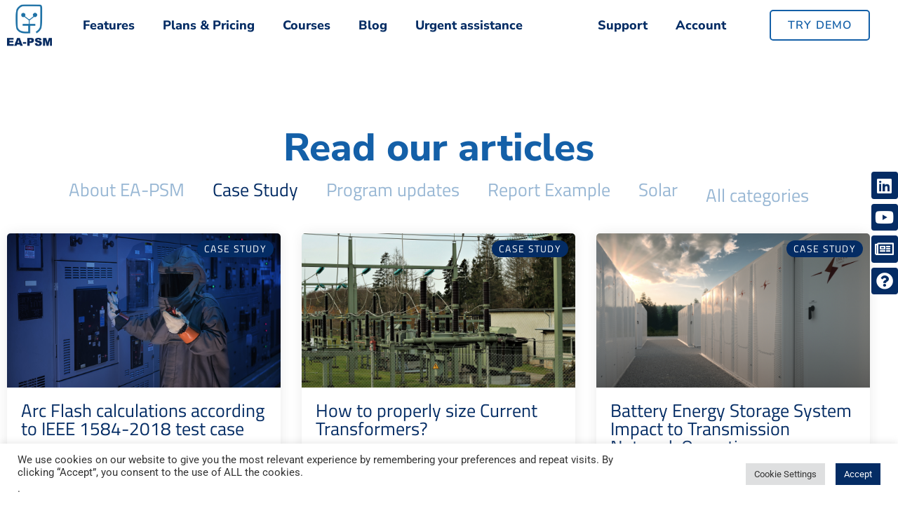

--- FILE ---
content_type: text/css
request_url: https://eapsm.net/wp-content/uploads/elementor/css/post-15.css?ver=1768963570
body_size: 572
content:
.elementor-kit-15{--e-global-color-primary:#1460A8;--e-global-color-secondary:#042C64;--e-global-color-text:#7A7A7A;--e-global-color-accent:#1460A8;--e-global-color-9cf4f76:#FFFFFF;--e-global-color-b91b398:#040400;--e-global-typography-primary-font-family:"Nunito Sans";--e-global-typography-primary-font-size:55px;--e-global-typography-primary-font-weight:800;--e-global-typography-secondary-font-family:"Titillium Web";--e-global-typography-secondary-font-size:26px;--e-global-typography-secondary-font-weight:400;--e-global-typography-text-font-family:"Karma";--e-global-typography-text-font-size:18px;--e-global-typography-text-font-weight:400;--e-global-typography-accent-font-family:"Nunito Sans";--e-global-typography-accent-font-size:16px;--e-global-typography-accent-font-weight:600;--e-global-typography-accent-letter-spacing:1.1px;--e-page-transition-entrance-animation:e-page-transition-fade-out;--e-page-transition-animation-duration:850ms;--e-preloader-animation-duration:2700ms;--e-preloader-delay:0ms;--e-preloader-color:#224475;--e-preloader-size:144px;}.elementor-kit-15 e-page-transition{background-color:#25487900;}.elementor-kit-15 a{color:var( --e-global-color-primary );}.elementor-kit-15 a:hover{color:var( --e-global-color-secondary );}.elementor-section.elementor-section-boxed > .elementor-container{max-width:1140px;}.e-con{--container-max-width:1140px;}.elementor-widget:not(:last-child){margin-block-end:20px;}.elementor-element{--widgets-spacing:20px 20px;--widgets-spacing-row:20px;--widgets-spacing-column:20px;}{}h1.entry-title{display:var(--page-title-display);}@media(max-width:1024px){.elementor-section.elementor-section-boxed > .elementor-container{max-width:1024px;}.e-con{--container-max-width:1024px;}}@media(max-width:767px){.elementor-section.elementor-section-boxed > .elementor-container{max-width:767px;}.e-con{--container-max-width:767px;}}

--- FILE ---
content_type: text/css
request_url: https://eapsm.net/wp-content/uploads/elementor/css/post-49.css?ver=1768963572
body_size: 1502
content:
.elementor-49 .elementor-element.elementor-element-c63685a > .elementor-container > .elementor-column > .elementor-widget-wrap{align-content:center;align-items:center;}.elementor-49 .elementor-element.elementor-element-c63685a .elementor-repeater-item-ad66aae.jet-parallax-section__layout .jet-parallax-section__image{background-size:auto;}.elementor-widget-theme-site-logo .widget-image-caption{color:var( --e-global-color-text );font-family:var( --e-global-typography-text-font-family ), Sans-serif;font-size:var( --e-global-typography-text-font-size );font-weight:var( --e-global-typography-text-font-weight );}.elementor-49 .elementor-element.elementor-element-d089d53{text-align:start;}.elementor-49 .elementor-element.elementor-element-d089d53 img{width:10%;}.elementor-widget-icon.elementor-view-stacked .elementor-icon{background-color:var( --e-global-color-primary );}.elementor-widget-icon.elementor-view-framed .elementor-icon, .elementor-widget-icon.elementor-view-default .elementor-icon{color:var( --e-global-color-primary );border-color:var( --e-global-color-primary );}.elementor-widget-icon.elementor-view-framed .elementor-icon, .elementor-widget-icon.elementor-view-default .elementor-icon svg{fill:var( --e-global-color-primary );}.elementor-49 .elementor-element.elementor-element-073eec2 .elementor-icon-wrapper{text-align:end;}.elementor-49 .elementor-element.elementor-element-c63685a:not(.elementor-motion-effects-element-type-background), .elementor-49 .elementor-element.elementor-element-c63685a > .elementor-motion-effects-container > .elementor-motion-effects-layer{background-color:var( --e-global-color-9cf4f76 );}.elementor-49 .elementor-element.elementor-element-c63685a{box-shadow:0px 10px 30px -5px rgba(0, 0, 0, 0.11);transition:background 0.3s, border 0.3s, border-radius 0.3s, box-shadow 0.3s;}.elementor-49 .elementor-element.elementor-element-c63685a > .elementor-background-overlay{transition:background 0.3s, border-radius 0.3s, opacity 0.3s;}.elementor-49 .elementor-element.elementor-element-74af844 > .elementor-container > .elementor-column > .elementor-widget-wrap{align-content:center;align-items:center;}.elementor-49 .elementor-element.elementor-element-74af844 .elementor-repeater-item-e604dc9.jet-parallax-section__layout .jet-parallax-section__image{background-size:auto;}.elementor-49 .elementor-element.elementor-element-76e2eaa > .elementor-widget-container{margin:-5px 0px -5px 0px;}.elementor-49 .elementor-element.elementor-element-76e2eaa{text-align:start;}.elementor-49 .elementor-element.elementor-element-76e2eaa img{width:95%;}.elementor-widget-nav-menu .elementor-nav-menu .elementor-item{font-family:var( --e-global-typography-primary-font-family ), Sans-serif;font-size:var( --e-global-typography-primary-font-size );font-weight:var( --e-global-typography-primary-font-weight );}.elementor-widget-nav-menu .elementor-nav-menu--main .elementor-item{color:var( --e-global-color-text );fill:var( --e-global-color-text );}.elementor-widget-nav-menu .elementor-nav-menu--main .elementor-item:hover,
					.elementor-widget-nav-menu .elementor-nav-menu--main .elementor-item.elementor-item-active,
					.elementor-widget-nav-menu .elementor-nav-menu--main .elementor-item.highlighted,
					.elementor-widget-nav-menu .elementor-nav-menu--main .elementor-item:focus{color:var( --e-global-color-accent );fill:var( --e-global-color-accent );}.elementor-widget-nav-menu .elementor-nav-menu--main:not(.e--pointer-framed) .elementor-item:before,
					.elementor-widget-nav-menu .elementor-nav-menu--main:not(.e--pointer-framed) .elementor-item:after{background-color:var( --e-global-color-accent );}.elementor-widget-nav-menu .e--pointer-framed .elementor-item:before,
					.elementor-widget-nav-menu .e--pointer-framed .elementor-item:after{border-color:var( --e-global-color-accent );}.elementor-widget-nav-menu{--e-nav-menu-divider-color:var( --e-global-color-text );}.elementor-widget-nav-menu .elementor-nav-menu--dropdown .elementor-item, .elementor-widget-nav-menu .elementor-nav-menu--dropdown  .elementor-sub-item{font-family:var( --e-global-typography-accent-font-family ), Sans-serif;font-size:var( --e-global-typography-accent-font-size );font-weight:var( --e-global-typography-accent-font-weight );letter-spacing:var( --e-global-typography-accent-letter-spacing );}.elementor-49 .elementor-element.elementor-element-925aecb > .elementor-widget-container{margin:-5px 0px -5px 0px;}.elementor-49 .elementor-element.elementor-element-925aecb .elementor-menu-toggle{margin:0 auto;}.elementor-49 .elementor-element.elementor-element-925aecb .elementor-nav-menu .elementor-item{font-family:"Nunito Sans", Sans-serif;font-size:18px;font-weight:800;}.elementor-49 .elementor-element.elementor-element-925aecb .elementor-nav-menu--main .elementor-item{color:var( --e-global-color-secondary );fill:var( --e-global-color-secondary );}.elementor-49 .elementor-element.elementor-element-925aecb .elementor-nav-menu--main .elementor-item.elementor-item-active{color:var( --e-global-color-accent );}.elementor-49 .elementor-element.elementor-element-eae07f8 > .elementor-widget-container{margin:-5px 0px -5px 0px;}.elementor-49 .elementor-element.elementor-element-eae07f8 .elementor-menu-toggle{margin:0 auto;}.elementor-49 .elementor-element.elementor-element-eae07f8 .elementor-nav-menu .elementor-item{font-family:"Nunito Sans", Sans-serif;font-size:18px;font-weight:800;}.elementor-49 .elementor-element.elementor-element-eae07f8 .elementor-nav-menu--main .elementor-item{color:var( --e-global-color-secondary );fill:var( --e-global-color-secondary );}.elementor-49 .elementor-element.elementor-element-eae07f8 .elementor-nav-menu--main .elementor-item.elementor-item-active{color:var( --e-global-color-accent );}.elementor-widget-button .elementor-button{background-color:var( --e-global-color-accent );font-family:var( --e-global-typography-accent-font-family ), Sans-serif;font-size:var( --e-global-typography-accent-font-size );font-weight:var( --e-global-typography-accent-font-weight );letter-spacing:var( --e-global-typography-accent-letter-spacing );}.elementor-49 .elementor-element.elementor-element-16cc4be .elementor-button{background-color:#FFFFFF;fill:var( --e-global-color-accent );color:var( --e-global-color-accent );border-style:solid;border-width:2px 2px 2px 2px;border-color:var( --e-global-color-primary );border-radius:5px 5px 5px 5px;}.elementor-49 .elementor-element.elementor-element-16cc4be .elementor-button:hover, .elementor-49 .elementor-element.elementor-element-16cc4be .elementor-button:focus{background-color:var( --e-global-color-accent );color:#FFFFFF;border-color:var( --e-global-color-accent );}.elementor-49 .elementor-element.elementor-element-16cc4be .elementor-button:hover svg, .elementor-49 .elementor-element.elementor-element-16cc4be .elementor-button:focus svg{fill:#FFFFFF;}.elementor-49 .elementor-element.elementor-element-74af844:not(.elementor-motion-effects-element-type-background), .elementor-49 .elementor-element.elementor-element-74af844 > .elementor-motion-effects-container > .elementor-motion-effects-layer{background-color:#FFFFFF;}.elementor-49 .elementor-element.elementor-element-74af844 > .elementor-container{max-width:1250px;}.elementor-49 .elementor-element.elementor-element-74af844{box-shadow:0px 10px 30px -5px rgba(17.53125, 17.53125, 17.53125, 0.12);transition:background 0.3s, border 0.3s, border-radius 0.3s, box-shadow 0.3s;margin-top:0px;margin-bottom:0px;z-index:999;}.elementor-49 .elementor-element.elementor-element-74af844 > .elementor-background-overlay{transition:background 0.3s, border-radius 0.3s, opacity 0.3s;}.elementor-49 .elementor-element.elementor-element-14f7d25 > .elementor-container > .elementor-column > .elementor-widget-wrap{align-content:center;align-items:center;}.elementor-49 .elementor-element.elementor-element-14f7d25 .elementor-repeater-item-e604dc9.jet-parallax-section__layout .jet-parallax-section__image{background-size:auto;}.elementor-49 .elementor-element.elementor-element-2650ac2 > .elementor-widget-container{margin:-5px 0px -5px 0px;}.elementor-49 .elementor-element.elementor-element-2650ac2{text-align:start;}.elementor-49 .elementor-element.elementor-element-2650ac2 img{width:95%;}.elementor-49 .elementor-element.elementor-element-39f0c45 > .elementor-widget-container{margin:-5px 0px -5px 0px;}.elementor-49 .elementor-element.elementor-element-39f0c45 .elementor-menu-toggle{margin:0 auto;}.elementor-49 .elementor-element.elementor-element-39f0c45 .elementor-nav-menu .elementor-item{font-family:"Nunito Sans", Sans-serif;font-size:18px;font-weight:800;}.elementor-49 .elementor-element.elementor-element-39f0c45 .elementor-nav-menu--main .elementor-item{color:var( --e-global-color-secondary );fill:var( --e-global-color-secondary );}.elementor-49 .elementor-element.elementor-element-39f0c45 .elementor-nav-menu--main .elementor-item.elementor-item-active{color:var( --e-global-color-accent );}.elementor-49 .elementor-element.elementor-element-19939e6 > .elementor-widget-container{margin:-5px 0px -5px 0px;}.elementor-49 .elementor-element.elementor-element-19939e6 .elementor-menu-toggle{margin:0 auto;}.elementor-49 .elementor-element.elementor-element-19939e6 .elementor-nav-menu .elementor-item{font-family:"Nunito Sans", Sans-serif;font-size:18px;font-weight:800;}.elementor-49 .elementor-element.elementor-element-19939e6 .elementor-nav-menu--main .elementor-item{color:var( --e-global-color-secondary );fill:var( --e-global-color-secondary );}.elementor-49 .elementor-element.elementor-element-19939e6 .elementor-nav-menu--main .elementor-item.elementor-item-active{color:var( --e-global-color-accent );}.elementor-49 .elementor-element.elementor-element-d257dbc .elementor-button{background-color:#FFFFFF;fill:var( --e-global-color-accent );color:var( --e-global-color-accent );border-style:solid;border-width:2px 2px 2px 2px;border-color:var( --e-global-color-primary );border-radius:5px 5px 5px 5px;}.elementor-49 .elementor-element.elementor-element-d257dbc .elementor-button:hover, .elementor-49 .elementor-element.elementor-element-d257dbc .elementor-button:focus{background-color:var( --e-global-color-accent );color:#FFFFFF;border-color:var( --e-global-color-accent );}.elementor-49 .elementor-element.elementor-element-d257dbc .elementor-button:hover svg, .elementor-49 .elementor-element.elementor-element-d257dbc .elementor-button:focus svg{fill:#FFFFFF;}.elementor-49 .elementor-element.elementor-element-14f7d25:not(.elementor-motion-effects-element-type-background), .elementor-49 .elementor-element.elementor-element-14f7d25 > .elementor-motion-effects-container > .elementor-motion-effects-layer{background-color:#FFFFFF;}.elementor-49 .elementor-element.elementor-element-14f7d25 > .elementor-container{max-width:1250px;}.elementor-49 .elementor-element.elementor-element-14f7d25{transition:background 0.3s, border 0.3s, border-radius 0.3s, box-shadow 0.3s;margin-top:-75px;margin-bottom:0px;z-index:999;}.elementor-49 .elementor-element.elementor-element-14f7d25 > .elementor-background-overlay{transition:background 0.3s, border-radius 0.3s, opacity 0.3s;}@media(min-width:768px){.elementor-49 .elementor-element.elementor-element-02e436d{width:7%;}.elementor-49 .elementor-element.elementor-element-b867167{width:55.88%;}.elementor-49 .elementor-element.elementor-element-ed36e23{width:22.329%;}.elementor-49 .elementor-element.elementor-element-9ec33f0{width:14.791%;}.elementor-49 .elementor-element.elementor-element-217672e{width:7%;}.elementor-49 .elementor-element.elementor-element-304dd46{width:55.962%;}.elementor-49 .elementor-element.elementor-element-17c18a3{width:22.247%;}.elementor-49 .elementor-element.elementor-element-2aef664{width:14.791%;}}@media(max-width:1024px){.elementor-widget-theme-site-logo .widget-image-caption{font-size:var( --e-global-typography-text-font-size );}.elementor-49 .elementor-element.elementor-element-d089d53{text-align:start;}.elementor-49 .elementor-element.elementor-element-d089d53 img{width:13%;}.elementor-49 .elementor-element.elementor-element-073eec2 .elementor-icon-wrapper{text-align:end;}.elementor-widget-nav-menu .elementor-nav-menu .elementor-item{font-size:var( --e-global-typography-primary-font-size );}.elementor-widget-nav-menu .elementor-nav-menu--dropdown .elementor-item, .elementor-widget-nav-menu .elementor-nav-menu--dropdown  .elementor-sub-item{font-size:var( --e-global-typography-accent-font-size );letter-spacing:var( --e-global-typography-accent-letter-spacing );}.elementor-widget-button .elementor-button{font-size:var( --e-global-typography-accent-font-size );letter-spacing:var( --e-global-typography-accent-letter-spacing );}}@media(max-width:767px){.elementor-49 .elementor-element.elementor-element-148460f{width:50%;}.elementor-widget-theme-site-logo .widget-image-caption{font-size:var( --e-global-typography-text-font-size );}.elementor-49 .elementor-element.elementor-element-d089d53 > .elementor-widget-container{margin:-5px 0px -5px 0px;}.elementor-49 .elementor-element.elementor-element-d089d53 img{width:27%;}.elementor-49 .elementor-element.elementor-element-c16cb32{width:50%;}.elementor-49 .elementor-element.elementor-element-073eec2 > .elementor-widget-container{margin:0px 0px -8px 0px;}.elementor-49 .elementor-element.elementor-element-073eec2 .elementor-icon-wrapper{text-align:end;}.elementor-49 .elementor-element.elementor-element-073eec2 .elementor-icon{font-size:32px;}.elementor-49 .elementor-element.elementor-element-073eec2 .elementor-icon svg{height:32px;}.elementor-widget-nav-menu .elementor-nav-menu .elementor-item{font-size:var( --e-global-typography-primary-font-size );}.elementor-widget-nav-menu .elementor-nav-menu--dropdown .elementor-item, .elementor-widget-nav-menu .elementor-nav-menu--dropdown  .elementor-sub-item{font-size:var( --e-global-typography-accent-font-size );letter-spacing:var( --e-global-typography-accent-letter-spacing );}.elementor-widget-button .elementor-button{font-size:var( --e-global-typography-accent-font-size );letter-spacing:var( --e-global-typography-accent-letter-spacing );}}

--- FILE ---
content_type: text/css
request_url: https://eapsm.net/wp-content/uploads/elementor/css/post-75.css?ver=1768963572
body_size: 3369
content:
.elementor-75 .elementor-element.elementor-element-e5df025 .elementor-repeater-item-2f0c587.jet-parallax-section__layout .jet-parallax-section__image{background-size:auto;}.elementor-75 .elementor-element.elementor-element-f68c21b{--grid-template-columns:repeat(1, auto);z-index:99;--icon-size:24px;--grid-column-gap:31px;--grid-row-gap:7px;}.elementor-75 .elementor-element.elementor-element-f68c21b .elementor-widget-container{text-align:right;}.elementor-75 .elementor-element.elementor-element-f68c21b > .elementor-widget-container{margin:0px -10px 0px 0px;}.elementor-75 .elementor-element.elementor-element-f68c21b .elementor-social-icon{background-color:var( --e-global-color-secondary );--icon-padding:0.3em;}.elementor-75 .elementor-element.elementor-element-e5df025{margin-top:-150px;margin-bottom:0px;}.elementor-75 .elementor-element.elementor-element-cfec028 .elementor-repeater-item-e541657.jet-parallax-section__layout .jet-parallax-section__image{background-size:auto;}.elementor-widget-heading .elementor-heading-title{font-family:var( --e-global-typography-primary-font-family ), Sans-serif;font-size:var( --e-global-typography-primary-font-size );font-weight:var( --e-global-typography-primary-font-weight );color:var( --e-global-color-primary );}.elementor-75 .elementor-element.elementor-element-be57a85 > .elementor-widget-container{margin:0px 0px 0px 0px;}.elementor-75 .elementor-element.elementor-element-be57a85{text-align:start;}.elementor-75 .elementor-element.elementor-element-be57a85 .elementor-heading-title{font-family:"Nunito Sans", Sans-serif;font-size:38px;font-weight:600;color:var( --e-global-color-9cf4f76 );}.elementor-widget-text-editor{font-family:var( --e-global-typography-text-font-family ), Sans-serif;font-size:var( --e-global-typography-text-font-size );font-weight:var( --e-global-typography-text-font-weight );color:var( --e-global-color-text );}.elementor-widget-text-editor.elementor-drop-cap-view-stacked .elementor-drop-cap{background-color:var( --e-global-color-primary );}.elementor-widget-text-editor.elementor-drop-cap-view-framed .elementor-drop-cap, .elementor-widget-text-editor.elementor-drop-cap-view-default .elementor-drop-cap{color:var( --e-global-color-primary );border-color:var( --e-global-color-primary );}.elementor-75 .elementor-element.elementor-element-707c072{text-align:start;font-family:"Titillium Web", Sans-serif;font-size:22px;font-weight:400;color:var( --e-global-color-9cf4f76 );}.elementor-bc-flex-widget .elementor-75 .elementor-element.elementor-element-5b78804.elementor-column .elementor-widget-wrap{align-items:center;}.elementor-75 .elementor-element.elementor-element-5b78804.elementor-column.elementor-element[data-element_type="column"] > .elementor-widget-wrap.elementor-element-populated{align-content:center;align-items:center;}.elementor-widget-form .elementor-field-group > label, .elementor-widget-form .elementor-field-subgroup label{color:var( --e-global-color-text );}.elementor-widget-form .elementor-field-group > label{font-family:var( --e-global-typography-text-font-family ), Sans-serif;font-size:var( --e-global-typography-text-font-size );font-weight:var( --e-global-typography-text-font-weight );}.elementor-widget-form .elementor-field-type-html{color:var( --e-global-color-text );font-family:var( --e-global-typography-text-font-family ), Sans-serif;font-size:var( --e-global-typography-text-font-size );font-weight:var( --e-global-typography-text-font-weight );}.elementor-widget-form .elementor-field-group .elementor-field{color:var( --e-global-color-text );}.elementor-widget-form .elementor-field-group .elementor-field, .elementor-widget-form .elementor-field-subgroup label{font-family:var( --e-global-typography-text-font-family ), Sans-serif;font-size:var( --e-global-typography-text-font-size );font-weight:var( --e-global-typography-text-font-weight );}.elementor-widget-form .elementor-button{font-family:var( --e-global-typography-accent-font-family ), Sans-serif;font-size:var( --e-global-typography-accent-font-size );font-weight:var( --e-global-typography-accent-font-weight );letter-spacing:var( --e-global-typography-accent-letter-spacing );}.elementor-widget-form .e-form__buttons__wrapper__button-next{background-color:var( --e-global-color-accent );}.elementor-widget-form .elementor-button[type="submit"]{background-color:var( --e-global-color-accent );}.elementor-widget-form .e-form__buttons__wrapper__button-previous{background-color:var( --e-global-color-accent );}.elementor-widget-form .elementor-message{font-family:var( --e-global-typography-text-font-family ), Sans-serif;font-size:var( --e-global-typography-text-font-size );font-weight:var( --e-global-typography-text-font-weight );}.elementor-widget-form .e-form__indicators__indicator, .elementor-widget-form .e-form__indicators__indicator__label{font-family:var( --e-global-typography-accent-font-family ), Sans-serif;font-size:var( --e-global-typography-accent-font-size );font-weight:var( --e-global-typography-accent-font-weight );letter-spacing:var( --e-global-typography-accent-letter-spacing );}.elementor-widget-form{--e-form-steps-indicator-inactive-primary-color:var( --e-global-color-text );--e-form-steps-indicator-active-primary-color:var( --e-global-color-accent );--e-form-steps-indicator-completed-primary-color:var( --e-global-color-accent );--e-form-steps-indicator-progress-color:var( --e-global-color-accent );--e-form-steps-indicator-progress-background-color:var( --e-global-color-text );--e-form-steps-indicator-progress-meter-color:var( --e-global-color-text );}.elementor-widget-form .e-form__indicators__indicator__progress__meter{font-family:var( --e-global-typography-accent-font-family ), Sans-serif;font-size:var( --e-global-typography-accent-font-size );font-weight:var( --e-global-typography-accent-font-weight );letter-spacing:var( --e-global-typography-accent-letter-spacing );}.elementor-75 .elementor-element.elementor-element-fd51a86 > .elementor-widget-container{background-color:#FFFFFF08;margin:0px 0px 0px 0px;padding:10px 10px 10px 10px;border-radius:5px 5px 5px 5px;box-shadow:0px 0px 20px -3px rgba(0, 0, 0, 0.17);}.elementor-75 .elementor-element.elementor-element-fd51a86 .elementor-button-content-wrapper{flex-direction:row;}.elementor-75 .elementor-element.elementor-element-fd51a86 .elementor-button span{gap:11px;}.elementor-75 .elementor-element.elementor-element-fd51a86 .elementor-field-group{padding-right:calc( 10px/2 );padding-left:calc( 10px/2 );margin-bottom:10px;}.elementor-75 .elementor-element.elementor-element-fd51a86 .elementor-form-fields-wrapper{margin-left:calc( -10px/2 );margin-right:calc( -10px/2 );margin-bottom:-10px;}.elementor-75 .elementor-element.elementor-element-fd51a86 .elementor-field-group.recaptcha_v3-bottomleft, .elementor-75 .elementor-element.elementor-element-fd51a86 .elementor-field-group.recaptcha_v3-bottomright{margin-bottom:0;}body.rtl .elementor-75 .elementor-element.elementor-element-fd51a86 .elementor-labels-inline .elementor-field-group > label{padding-left:0px;}body:not(.rtl) .elementor-75 .elementor-element.elementor-element-fd51a86 .elementor-labels-inline .elementor-field-group > label{padding-right:0px;}body .elementor-75 .elementor-element.elementor-element-fd51a86 .elementor-labels-above .elementor-field-group > label{padding-bottom:0px;}.elementor-75 .elementor-element.elementor-element-fd51a86 .elementor-field-type-html{padding-bottom:0px;}.elementor-75 .elementor-element.elementor-element-fd51a86 .elementor-field-group .elementor-field{color:var( --e-global-color-9cf4f76 );}.elementor-75 .elementor-element.elementor-element-fd51a86 .elementor-field-group .elementor-field, .elementor-75 .elementor-element.elementor-element-fd51a86 .elementor-field-subgroup label{font-family:"Titillium Web", Sans-serif;font-size:18px;font-weight:600;letter-spacing:1.2px;}.elementor-75 .elementor-element.elementor-element-fd51a86 .elementor-field-group .elementor-field:not(.elementor-select-wrapper){background-color:#FFFFFF00;border-width:0px 0px 0px 0px;}.elementor-75 .elementor-element.elementor-element-fd51a86 .elementor-field-group .elementor-select-wrapper select{background-color:#FFFFFF00;border-width:0px 0px 0px 0px;}.elementor-75 .elementor-element.elementor-element-fd51a86 .e-form__buttons__wrapper__button-next{background-color:var( --e-global-color-secondary );color:#ffffff;}.elementor-75 .elementor-element.elementor-element-fd51a86 .elementor-button[type="submit"]{background-color:var( --e-global-color-secondary );color:#ffffff;}.elementor-75 .elementor-element.elementor-element-fd51a86 .elementor-button[type="submit"] svg *{fill:#ffffff;}.elementor-75 .elementor-element.elementor-element-fd51a86 .e-form__buttons__wrapper__button-previous{background-color:var( --e-global-color-b91b398 );color:#ffffff;}.elementor-75 .elementor-element.elementor-element-fd51a86 .e-form__buttons__wrapper__button-next:hover{background-color:var( --e-global-color-9cf4f76 );color:var( --e-global-color-secondary );}.elementor-75 .elementor-element.elementor-element-fd51a86 .elementor-button[type="submit"]:hover{background-color:var( --e-global-color-9cf4f76 );color:var( --e-global-color-secondary );}.elementor-75 .elementor-element.elementor-element-fd51a86 .elementor-button[type="submit"]:hover svg *{fill:var( --e-global-color-secondary );}.elementor-75 .elementor-element.elementor-element-fd51a86 .e-form__buttons__wrapper__button-previous:hover{color:#ffffff;}.elementor-75 .elementor-element.elementor-element-fd51a86 .elementor-button{padding:012px 0px 12px 0px;}.elementor-75 .elementor-element.elementor-element-fd51a86 .elementor-message.elementor-message-success{color:var( --e-global-color-9cf4f76 );}.elementor-75 .elementor-element.elementor-element-fd51a86 .elementor-message.elementor-message-danger{color:#FF6D6D;}.elementor-75 .elementor-element.elementor-element-fd51a86{--e-form-steps-indicators-spacing:20px;--e-form-steps-indicator-padding:30px;--e-form-steps-indicator-inactive-secondary-color:#ffffff;--e-form-steps-indicator-active-secondary-color:#ffffff;--e-form-steps-indicator-completed-secondary-color:#ffffff;--e-form-steps-divider-width:1px;--e-form-steps-divider-gap:10px;}.elementor-75 .elementor-element.elementor-element-cfec028:not(.elementor-motion-effects-element-type-background), .elementor-75 .elementor-element.elementor-element-cfec028 > .elementor-motion-effects-container > .elementor-motion-effects-layer{background-color:var( --e-global-color-secondary );background-image:url("https://eapsm.net/wp-content/uploads/2021/06/Untitled-2-1.jpg");background-position:center center;background-repeat:no-repeat;background-size:cover;}.elementor-75 .elementor-element.elementor-element-cfec028 > .elementor-container{max-width:1250px;min-height:180px;}.elementor-75 .elementor-element.elementor-element-cfec028{transition:background 0.3s, border 0.3s, border-radius 0.3s, box-shadow 0.3s;padding:0px 0px 0px 0px;}.elementor-75 .elementor-element.elementor-element-cfec028 > .elementor-background-overlay{transition:background 0.3s, border-radius 0.3s, opacity 0.3s;}.elementor-75 .elementor-element.elementor-element-114d79f > .elementor-container > .elementor-column > .elementor-widget-wrap{align-content:center;align-items:center;}.elementor-75 .elementor-element.elementor-element-114d79f .elementor-repeater-item-7ccdb13.jet-parallax-section__layout .jet-parallax-section__image{background-size:auto;}.elementor-widget-theme-site-logo .widget-image-caption{color:var( --e-global-color-text );font-family:var( --e-global-typography-text-font-family ), Sans-serif;font-size:var( --e-global-typography-text-font-size );font-weight:var( --e-global-typography-text-font-weight );}.elementor-75 .elementor-element.elementor-element-1ed7bf6{text-align:start;}.elementor-75 .elementor-element.elementor-element-1ed7bf6 img{width:50%;}.elementor-75 .elementor-element.elementor-element-e20bedc > .elementor-widget-container{margin:10px 0px -10px 0px;}.elementor-75 .elementor-element.elementor-element-e20bedc{text-align:center;}.elementor-75 .elementor-element.elementor-element-e20bedc .elementor-heading-title{font-family:"Nunito Sans", Sans-serif;font-size:34px;font-weight:800;text-transform:capitalize;color:#003A8C;}.elementor-75 .elementor-element.elementor-element-8ba531d .elementor-repeater-item-0283fe7.jet-parallax-section__layout .jet-parallax-section__image{background-size:auto;}.elementor-widget-button .elementor-button{background-color:var( --e-global-color-accent );font-family:var( --e-global-typography-accent-font-family ), Sans-serif;font-size:var( --e-global-typography-accent-font-size );font-weight:var( --e-global-typography-accent-font-weight );letter-spacing:var( --e-global-typography-accent-letter-spacing );}.elementor-75 .elementor-element.elementor-element-0366197 .elementor-button{background-color:#0D4786;font-family:var( --e-global-typography-accent-font-family ), Sans-serif;font-size:var( --e-global-typography-accent-font-size );font-weight:var( --e-global-typography-accent-font-weight );letter-spacing:var( --e-global-typography-accent-letter-spacing );fill:var( --e-global-color-9cf4f76 );color:var( --e-global-color-9cf4f76 );border-radius:2px 2px 2px 2px;padding:18px 60px 18px 60px;}.elementor-75 .elementor-element.elementor-element-0366197 > .elementor-widget-container{margin:0px 0px 0px -10px;}.elementor-75 .elementor-element.elementor-element-0366197 .elementor-button:hover, .elementor-75 .elementor-element.elementor-element-0366197 .elementor-button:focus{color:var( --e-global-color-9cf4f76 );}.elementor-75 .elementor-element.elementor-element-0366197 .elementor-button:hover svg, .elementor-75 .elementor-element.elementor-element-0366197 .elementor-button:focus svg{fill:var( --e-global-color-9cf4f76 );}.elementor-75 .elementor-element.elementor-element-9f040fb .elementor-button{background-color:var( --e-global-color-primary );font-family:var( --e-global-typography-accent-font-family ), Sans-serif;font-size:var( --e-global-typography-accent-font-size );font-weight:var( --e-global-typography-accent-font-weight );letter-spacing:var( --e-global-typography-accent-letter-spacing );fill:var( --e-global-color-9cf4f76 );color:var( --e-global-color-9cf4f76 );border-radius:2px 2px 2px 2px;padding:18px 65px 18px 65px;}.elementor-75 .elementor-element.elementor-element-9f040fb > .elementor-widget-container{margin:0px 0px 0px -10px;}.elementor-75 .elementor-element.elementor-element-9f040fb .elementor-button:hover, .elementor-75 .elementor-element.elementor-element-9f040fb .elementor-button:focus{color:var( --e-global-color-9cf4f76 );}.elementor-75 .elementor-element.elementor-element-9f040fb .elementor-button:hover svg, .elementor-75 .elementor-element.elementor-element-9f040fb .elementor-button:focus svg{fill:var( --e-global-color-9cf4f76 );}.elementor-75 .elementor-element.elementor-element-114d79f:not(.elementor-motion-effects-element-type-background), .elementor-75 .elementor-element.elementor-element-114d79f > .elementor-motion-effects-container > .elementor-motion-effects-layer{background-color:transparent;background-image:linear-gradient(280deg, #EFF1F2 0%, #FEFEFE 100%);}.elementor-75 .elementor-element.elementor-element-114d79f > .elementor-container{max-width:1250px;}.elementor-75 .elementor-element.elementor-element-114d79f{box-shadow:0px 0px 30px -5px rgba(0, 0, 0, 0.12);transition:background 0.3s, border 0.3s, border-radius 0.3s, box-shadow 0.3s;margin-top:0px;margin-bottom:0px;padding:30px 0px 30px 10px;}.elementor-75 .elementor-element.elementor-element-114d79f > .elementor-background-overlay{transition:background 0.3s, border-radius 0.3s, opacity 0.3s;}.elementor-75 .elementor-element.elementor-element-44c499f .elementor-repeater-item-4b87791.jet-parallax-section__layout .jet-parallax-section__image{background-size:auto;}.elementor-75 .elementor-element.elementor-element-1c01b85 .elementor-repeater-item-bb56ad8.jet-parallax-section__layout .jet-parallax-section__image{background-size:auto;}.elementor-75 .elementor-element.elementor-element-4a6ef0b .elementor-heading-title{font-family:"Nunito Sans", Sans-serif;font-size:28px;font-weight:800;}.elementor-widget-icon-list .elementor-icon-list-item:not(:last-child):after{border-color:var( --e-global-color-text );}.elementor-widget-icon-list .elementor-icon-list-icon i{color:var( --e-global-color-primary );}.elementor-widget-icon-list .elementor-icon-list-icon svg{fill:var( --e-global-color-primary );}.elementor-widget-icon-list .elementor-icon-list-item > .elementor-icon-list-text, .elementor-widget-icon-list .elementor-icon-list-item > a{font-family:var( --e-global-typography-text-font-family ), Sans-serif;font-size:var( --e-global-typography-text-font-size );font-weight:var( --e-global-typography-text-font-weight );}.elementor-widget-icon-list .elementor-icon-list-text{color:var( --e-global-color-secondary );}.elementor-75 .elementor-element.elementor-element-7836542 .elementor-icon-list-items:not(.elementor-inline-items) .elementor-icon-list-item:not(:last-child){padding-block-end:calc(8px/2);}.elementor-75 .elementor-element.elementor-element-7836542 .elementor-icon-list-items:not(.elementor-inline-items) .elementor-icon-list-item:not(:first-child){margin-block-start:calc(8px/2);}.elementor-75 .elementor-element.elementor-element-7836542 .elementor-icon-list-items.elementor-inline-items .elementor-icon-list-item{margin-inline:calc(8px/2);}.elementor-75 .elementor-element.elementor-element-7836542 .elementor-icon-list-items.elementor-inline-items{margin-inline:calc(-8px/2);}.elementor-75 .elementor-element.elementor-element-7836542 .elementor-icon-list-items.elementor-inline-items .elementor-icon-list-item:after{inset-inline-end:calc(-8px/2);}.elementor-75 .elementor-element.elementor-element-7836542 .elementor-icon-list-item:hover .elementor-icon-list-icon i{color:var( --e-global-color-secondary );}.elementor-75 .elementor-element.elementor-element-7836542 .elementor-icon-list-item:hover .elementor-icon-list-icon svg{fill:var( --e-global-color-secondary );}.elementor-75 .elementor-element.elementor-element-7836542 .elementor-icon-list-icon i{transition:color 0.3s;}.elementor-75 .elementor-element.elementor-element-7836542 .elementor-icon-list-icon svg{transition:fill 0.3s;}.elementor-75 .elementor-element.elementor-element-7836542{--e-icon-list-icon-size:14px;--icon-vertical-offset:0px;}.elementor-75 .elementor-element.elementor-element-7836542 .elementor-icon-list-item:hover .elementor-icon-list-text{color:var( --e-global-color-primary );}.elementor-75 .elementor-element.elementor-element-7836542 .elementor-icon-list-text{transition:color 0.3s;}.elementor-75 .elementor-element.elementor-element-cc8fb47 > .elementor-widget-container{margin:0px 0px 0px 0px;}.elementor-75 .elementor-element.elementor-element-cc8fb47{font-family:var( --e-global-typography-text-font-family ), Sans-serif;font-size:var( --e-global-typography-text-font-size );font-weight:var( --e-global-typography-text-font-weight );color:var( --e-global-color-secondary );}.elementor-75 .elementor-element.elementor-element-abc944b .elementor-heading-title{font-family:"Nunito Sans", Sans-serif;font-size:28px;font-weight:800;color:#0B5194;}.elementor-75 .elementor-element.elementor-element-733717f .elementor-icon-list-items:not(.elementor-inline-items) .elementor-icon-list-item:not(:last-child){padding-block-end:calc(8px/2);}.elementor-75 .elementor-element.elementor-element-733717f .elementor-icon-list-items:not(.elementor-inline-items) .elementor-icon-list-item:not(:first-child){margin-block-start:calc(8px/2);}.elementor-75 .elementor-element.elementor-element-733717f .elementor-icon-list-items.elementor-inline-items .elementor-icon-list-item{margin-inline:calc(8px/2);}.elementor-75 .elementor-element.elementor-element-733717f .elementor-icon-list-items.elementor-inline-items{margin-inline:calc(-8px/2);}.elementor-75 .elementor-element.elementor-element-733717f .elementor-icon-list-items.elementor-inline-items .elementor-icon-list-item:after{inset-inline-end:calc(-8px/2);}.elementor-75 .elementor-element.elementor-element-733717f .elementor-icon-list-item:hover .elementor-icon-list-icon i{color:var( --e-global-color-secondary );}.elementor-75 .elementor-element.elementor-element-733717f .elementor-icon-list-item:hover .elementor-icon-list-icon svg{fill:var( --e-global-color-secondary );}.elementor-75 .elementor-element.elementor-element-733717f .elementor-icon-list-icon i{transition:color 0.3s;}.elementor-75 .elementor-element.elementor-element-733717f .elementor-icon-list-icon svg{transition:fill 0.3s;}.elementor-75 .elementor-element.elementor-element-733717f{--e-icon-list-icon-size:14px;--icon-vertical-offset:0px;}.elementor-75 .elementor-element.elementor-element-733717f .elementor-icon-list-item:hover .elementor-icon-list-text{color:var( --e-global-color-primary );}.elementor-75 .elementor-element.elementor-element-733717f .elementor-icon-list-text{transition:color 0.3s;}.elementor-75 .elementor-element.elementor-element-0b569dc .elementor-heading-title{font-family:"Nunito Sans", Sans-serif;font-size:28px;font-weight:800;color:var( --e-global-color-secondary );}.elementor-75 .elementor-element.elementor-element-afabde7 .elementor-icon-list-items:not(.elementor-inline-items) .elementor-icon-list-item:not(:last-child){padding-block-end:calc(8px/2);}.elementor-75 .elementor-element.elementor-element-afabde7 .elementor-icon-list-items:not(.elementor-inline-items) .elementor-icon-list-item:not(:first-child){margin-block-start:calc(8px/2);}.elementor-75 .elementor-element.elementor-element-afabde7 .elementor-icon-list-items.elementor-inline-items .elementor-icon-list-item{margin-inline:calc(8px/2);}.elementor-75 .elementor-element.elementor-element-afabde7 .elementor-icon-list-items.elementor-inline-items{margin-inline:calc(-8px/2);}.elementor-75 .elementor-element.elementor-element-afabde7 .elementor-icon-list-items.elementor-inline-items .elementor-icon-list-item:after{inset-inline-end:calc(-8px/2);}.elementor-75 .elementor-element.elementor-element-afabde7 .elementor-icon-list-item:hover .elementor-icon-list-icon i{color:var( --e-global-color-secondary );}.elementor-75 .elementor-element.elementor-element-afabde7 .elementor-icon-list-item:hover .elementor-icon-list-icon svg{fill:var( --e-global-color-secondary );}.elementor-75 .elementor-element.elementor-element-afabde7 .elementor-icon-list-icon i{transition:color 0.3s;}.elementor-75 .elementor-element.elementor-element-afabde7 .elementor-icon-list-icon svg{transition:fill 0.3s;}.elementor-75 .elementor-element.elementor-element-afabde7{--e-icon-list-icon-size:14px;--icon-vertical-offset:0px;}.elementor-75 .elementor-element.elementor-element-afabde7 .elementor-icon-list-item:hover .elementor-icon-list-text{color:var( --e-global-color-primary );}.elementor-75 .elementor-element.elementor-element-afabde7 .elementor-icon-list-text{transition:color 0.3s;}.elementor-75 .elementor-element.elementor-element-1c01b85 > .elementor-container{max-width:1250px;}.elementor-75 .elementor-element.elementor-element-1c01b85{margin-top:25px;margin-bottom:0px;}.elementor-widget-divider{--divider-color:var( --e-global-color-secondary );}.elementor-widget-divider .elementor-divider__text{color:var( --e-global-color-secondary );font-family:var( --e-global-typography-secondary-font-family ), Sans-serif;font-size:var( --e-global-typography-secondary-font-size );font-weight:var( --e-global-typography-secondary-font-weight );}.elementor-widget-divider.elementor-view-stacked .elementor-icon{background-color:var( --e-global-color-secondary );}.elementor-widget-divider.elementor-view-framed .elementor-icon, .elementor-widget-divider.elementor-view-default .elementor-icon{color:var( --e-global-color-secondary );border-color:var( --e-global-color-secondary );}.elementor-widget-divider.elementor-view-framed .elementor-icon, .elementor-widget-divider.elementor-view-default .elementor-icon svg{fill:var( --e-global-color-secondary );}.elementor-75 .elementor-element.elementor-element-5acd7d1{--divider-border-style:solid;--divider-color:#ADB2B66E;--divider-border-width:0.1px;}.elementor-75 .elementor-element.elementor-element-5acd7d1 > .elementor-widget-container{margin:60px 0px 0px 0px;}.elementor-75 .elementor-element.elementor-element-5acd7d1 .elementor-divider-separator{width:100%;}.elementor-75 .elementor-element.elementor-element-5acd7d1 .elementor-divider{padding-block-start:15px;padding-block-end:15px;}.elementor-75 .elementor-element.elementor-element-8167873 > .elementor-widget-container{margin:-10px 0px 0px 0px;}.elementor-75 .elementor-element.elementor-element-8167873{text-align:center;font-family:"Roboto", Sans-serif;font-weight:400;line-height:1em;color:#5D5D7AA1;}.elementor-75 .elementor-element.elementor-element-44c499f:not(.elementor-motion-effects-element-type-background), .elementor-75 .elementor-element.elementor-element-44c499f > .elementor-motion-effects-container > .elementor-motion-effects-layer{background-image:url("https://eapsm.net/wp-content/uploads/2021/04/footer.webp");background-position:top center;background-size:cover;}.elementor-75 .elementor-element.elementor-element-44c499f > .elementor-background-overlay{background-color:transparent;background-image:linear-gradient(280deg, #9F9F9F 0%, var( --e-global-color-9cf4f76 ) 100%);opacity:0.15;transition:background 0.3s, border-radius 0.3s, opacity 0.3s;}.elementor-75 .elementor-element.elementor-element-44c499f > .elementor-container{min-height:350px;}.elementor-75 .elementor-element.elementor-element-44c499f{transition:background 0.3s, border 0.3s, border-radius 0.3s, box-shadow 0.3s;}@media(min-width:768px){.elementor-75 .elementor-element.elementor-element-27ceafd{width:90%;}.elementor-75 .elementor-element.elementor-element-0c91380{width:10%;}.elementor-75 .elementor-element.elementor-element-a7efc8f{width:20.197%;}.elementor-75 .elementor-element.elementor-element-54ca971{width:79.803%;}.elementor-75 .elementor-element.elementor-element-37b4207{width:50%;}.elementor-75 .elementor-element.elementor-element-40e49ae{width:50%;}}@media(min-width:1025px){.elementor-75 .elementor-element.elementor-element-cfec028:not(.elementor-motion-effects-element-type-background), .elementor-75 .elementor-element.elementor-element-cfec028 > .elementor-motion-effects-container > .elementor-motion-effects-layer{background-attachment:fixed;}}@media(max-width:1024px){.elementor-widget-heading .elementor-heading-title{font-size:var( --e-global-typography-primary-font-size );}.elementor-widget-text-editor{font-size:var( --e-global-typography-text-font-size );}.elementor-widget-form .elementor-field-group > label{font-size:var( --e-global-typography-text-font-size );}.elementor-widget-form .elementor-field-type-html{font-size:var( --e-global-typography-text-font-size );}.elementor-widget-form .elementor-field-group .elementor-field, .elementor-widget-form .elementor-field-subgroup label{font-size:var( --e-global-typography-text-font-size );}.elementor-widget-form .elementor-button{font-size:var( --e-global-typography-accent-font-size );letter-spacing:var( --e-global-typography-accent-letter-spacing );}.elementor-widget-form .elementor-message{font-size:var( --e-global-typography-text-font-size );}.elementor-widget-form .e-form__indicators__indicator, .elementor-widget-form .e-form__indicators__indicator__label{font-size:var( --e-global-typography-accent-font-size );letter-spacing:var( --e-global-typography-accent-letter-spacing );}.elementor-widget-form .e-form__indicators__indicator__progress__meter{font-size:var( --e-global-typography-accent-font-size );letter-spacing:var( --e-global-typography-accent-letter-spacing );}.elementor-widget-theme-site-logo .widget-image-caption{font-size:var( --e-global-typography-text-font-size );}.elementor-widget-button .elementor-button{font-size:var( --e-global-typography-accent-font-size );letter-spacing:var( --e-global-typography-accent-letter-spacing );}.elementor-75 .elementor-element.elementor-element-0366197 .elementor-button{font-size:var( --e-global-typography-accent-font-size );letter-spacing:var( --e-global-typography-accent-letter-spacing );}.elementor-75 .elementor-element.elementor-element-9f040fb .elementor-button{font-size:var( --e-global-typography-accent-font-size );letter-spacing:var( --e-global-typography-accent-letter-spacing );}.elementor-widget-icon-list .elementor-icon-list-item > .elementor-icon-list-text, .elementor-widget-icon-list .elementor-icon-list-item > a{font-size:var( --e-global-typography-text-font-size );}.elementor-75 .elementor-element.elementor-element-cc8fb47{font-size:var( --e-global-typography-text-font-size );}.elementor-widget-divider .elementor-divider__text{font-size:var( --e-global-typography-secondary-font-size );}}@media(max-width:767px){.elementor-75 .elementor-element.elementor-element-0c91380.elementor-column > .elementor-widget-wrap{justify-content:flex-end;}.elementor-75 .elementor-element.elementor-element-f68c21b{width:auto;max-width:auto;}.elementor-widget-heading .elementor-heading-title{font-size:var( --e-global-typography-primary-font-size );}.elementor-widget-text-editor{font-size:var( --e-global-typography-text-font-size );}.elementor-widget-form .elementor-field-group > label{font-size:var( --e-global-typography-text-font-size );}.elementor-widget-form .elementor-field-type-html{font-size:var( --e-global-typography-text-font-size );}.elementor-widget-form .elementor-field-group .elementor-field, .elementor-widget-form .elementor-field-subgroup label{font-size:var( --e-global-typography-text-font-size );}.elementor-widget-form .elementor-button{font-size:var( --e-global-typography-accent-font-size );letter-spacing:var( --e-global-typography-accent-letter-spacing );}.elementor-widget-form .elementor-message{font-size:var( --e-global-typography-text-font-size );}.elementor-widget-form .e-form__indicators__indicator, .elementor-widget-form .e-form__indicators__indicator__label{font-size:var( --e-global-typography-accent-font-size );letter-spacing:var( --e-global-typography-accent-letter-spacing );}.elementor-widget-form .e-form__indicators__indicator__progress__meter{font-size:var( --e-global-typography-accent-font-size );letter-spacing:var( --e-global-typography-accent-letter-spacing );}.elementor-75 .elementor-element.elementor-element-cfec028{padding:15px 15px 15px 15px;}.elementor-widget-theme-site-logo .widget-image-caption{font-size:var( --e-global-typography-text-font-size );}.elementor-75 .elementor-element.elementor-element-1ed7bf6{text-align:center;}.elementor-75 .elementor-element.elementor-element-1ed7bf6 img{width:30%;}.elementor-75 .elementor-element.elementor-element-e20bedc .elementor-heading-title{font-size:28px;}.elementor-75 .elementor-element.elementor-element-37b4207{width:50%;}.elementor-widget-button .elementor-button{font-size:var( --e-global-typography-accent-font-size );letter-spacing:var( --e-global-typography-accent-letter-spacing );}.elementor-75 .elementor-element.elementor-element-0366197 .elementor-button{font-size:var( --e-global-typography-accent-font-size );letter-spacing:var( --e-global-typography-accent-letter-spacing );}.elementor-75 .elementor-element.elementor-element-40e49ae{width:50%;}.elementor-75 .elementor-element.elementor-element-9f040fb .elementor-button{font-size:var( --e-global-typography-accent-font-size );letter-spacing:var( --e-global-typography-accent-letter-spacing );}.elementor-widget-icon-list .elementor-icon-list-item > .elementor-icon-list-text, .elementor-widget-icon-list .elementor-icon-list-item > a{font-size:var( --e-global-typography-text-font-size );}.elementor-75 .elementor-element.elementor-element-cc8fb47{font-size:var( --e-global-typography-text-font-size );}.elementor-widget-divider .elementor-divider__text{font-size:var( --e-global-typography-secondary-font-size );}}/* Start custom CSS for button, class: .elementor-element-0366197 */.fill_bta .elementor-button:hover{
background-position:left bottom;
margin-top: -5px;
margin-bottom: 5px;
color:#fff !important;
box-shadow: 0px 22px 15px -11px rgba(46, 63, 132, 0.31)
}/* End custom CSS */
/* Start custom CSS for button, class: .elementor-element-9f040fb */.du_bta .elementor-button:hover{
background-position:left bottom;
margin-top: -5px;
color:#fff !important;
box-shadow: 0px 22px 15px -11px rgba(46, 63, 132, 0.31)
}/* End custom CSS */
/* Start custom CSS for button, class: .elementor-element-0366197 */.fill_bta .elementor-button:hover{
background-position:left bottom;
margin-top: -5px;
margin-bottom: 5px;
color:#fff !important;
box-shadow: 0px 22px 15px -11px rgba(46, 63, 132, 0.31)
}/* End custom CSS */
/* Start custom CSS for button, class: .elementor-element-9f040fb */.du_bta .elementor-button:hover{
background-position:left bottom;
margin-top: -5px;
color:#fff !important;
box-shadow: 0px 22px 15px -11px rgba(46, 63, 132, 0.31)
}/* End custom CSS */
/* Start custom CSS for button, class: .elementor-element-0366197 */.fill_bta .elementor-button:hover{
background-position:left bottom;
margin-top: -5px;
margin-bottom: 5px;
color:#fff !important;
box-shadow: 0px 22px 15px -11px rgba(46, 63, 132, 0.31)
}/* End custom CSS */
/* Start custom CSS for button, class: .elementor-element-9f040fb */.du_bta .elementor-button:hover{
background-position:left bottom;
margin-top: -5px;
color:#fff !important;
box-shadow: 0px 22px 15px -11px rgba(46, 63, 132, 0.31)
}/* End custom CSS */
/* Start custom CSS for button, class: .elementor-element-0366197 */.fill_bta .elementor-button:hover{
background-position:left bottom;
margin-top: -5px;
margin-bottom: 5px;
color:#fff !important;
box-shadow: 0px 22px 15px -11px rgba(46, 63, 132, 0.31)
}/* End custom CSS */
/* Start custom CSS for button, class: .elementor-element-9f040fb */.du_bta .elementor-button:hover{
background-position:left bottom;
margin-top: -5px;
color:#fff !important;
box-shadow: 0px 22px 15px -11px rgba(46, 63, 132, 0.31)
}/* End custom CSS */

--- FILE ---
content_type: text/css
request_url: https://eapsm.net/wp-content/uploads/elementor/css/post-326.css?ver=1768966525
body_size: 1590
content:
.elementor-326 .elementor-element.elementor-element-a94a739 > .elementor-container > .elementor-column > .elementor-widget-wrap{align-content:center;align-items:center;}.elementor-326 .elementor-element.elementor-element-a94a739 .elementor-repeater-item-a067f87.jet-parallax-section__layout .jet-parallax-section__image{background-size:auto;}.elementor-326 .elementor-element.elementor-element-795ce1b1.elementor-column > .elementor-widget-wrap{justify-content:center;}.elementor-widget-heading .elementor-heading-title{font-family:var( --e-global-typography-primary-font-family ), Sans-serif;font-size:var( --e-global-typography-primary-font-size );font-weight:var( --e-global-typography-primary-font-weight );color:var( --e-global-color-primary );}.elementor-326 .elementor-element.elementor-element-905c9a2{text-align:center;}.elementor-widget-jet-smart-filters-radio .jet-filter-items-moreless__toggle{font-family:var( --e-global-typography-primary-font-family ), Sans-serif;font-size:var( --e-global-typography-primary-font-size );font-weight:var( --e-global-typography-primary-font-weight );}.elementor-widget-jet-smart-filters-radio .apply-filters__button, .elementor-widget-jet-smart-filters-radio .jet-filter-items-dropdown__apply-button{font-family:var( --e-global-typography-primary-font-family ), Sans-serif;font-size:var( --e-global-typography-primary-font-size );font-weight:var( --e-global-typography-primary-font-weight );}.elementor-326 .elementor-element.elementor-element-7872902{width:auto;max-width:auto;}.elementor-326 .elementor-element.elementor-element-7872902 > .elementor-widget-container{margin:0px 0px 7px 0px;}.elementor-326 .elementor-element.elementor-element-7872902 .jet-radio-list__row{display:inline-block;margin-right:calc(40px/2);margin-left:calc(40px/2);}.elementor-326 .elementor-element.elementor-element-7872902 .jet-list-tree__children{display:inline-block;margin-right:calc(40px/2);margin-left:calc(40px/2);padding-left:10px;}.elementor-326 .elementor-element.elementor-element-7872902 .jet-radio-list-wrapper{margin-left:calc(-40px/2);margin-right:calc(-40px/2);text-align:center;}.elementor-326 .elementor-element.elementor-element-7872902 .jet-list-tree__children:not(:last-child){margin-bottom:10px;}.elementor-326 .elementor-element.elementor-element-7872902 .jet-radio-list__row:not(:last-child){margin-bottom:10px;}.elementor-326 .elementor-element.elementor-element-7872902 .jet-radio-list__label{font-family:var( --e-global-typography-secondary-font-family ), Sans-serif;font-size:var( --e-global-typography-secondary-font-size );font-weight:var( --e-global-typography-secondary-font-weight );}.elementor-326 .elementor-element.elementor-element-7872902 .jet-radio-list__button{color:#98B7D4;}.elementor-326 .elementor-element.elementor-element-7872902 .jet-radio-list__input:checked ~ .jet-radio-list__button{color:var( --e-global-color-secondary );}.elementor-326 .elementor-element.elementor-element-7872902 .jet-collapse-icon{width:20px;height:20px;}.elementor-326 .elementor-element.elementor-element-7872902 .jet-collapse-none{width:20px;height:20px;}.elementor-326 .elementor-element.elementor-element-7872902 .jet-filter-label{font-family:var( --e-global-typography-primary-font-family ), Sans-serif;font-size:var( --e-global-typography-primary-font-size );font-weight:var( --e-global-typography-primary-font-weight );}.elementor-326 .elementor-element.elementor-element-7872902 .apply-filters__button, .elementor-326 .elementor-element.elementor-element-7872902 .jet-filter-items-dropdown__apply-button{font-family:var( --e-global-typography-secondary-font-family ), Sans-serif;font-size:var( --e-global-typography-secondary-font-size );font-weight:var( --e-global-typography-secondary-font-weight );}.elementor-326 .elementor-element.elementor-element-7872902 .jet-filters-counter{font-family:var( --e-global-typography-secondary-font-family ), Sans-serif;font-size:var( --e-global-typography-secondary-font-size );font-weight:var( --e-global-typography-secondary-font-weight );padding-left:5px;}.rtl .elementor-326 .elementor-element.elementor-element-7872902 .jet-filters-counter{padding-right:5px;}.elementor-326 .elementor-element.elementor-element-7872902 .jet-filter+.jet-filter{margin-top:10px;}.elementor-326 .elementor-element.elementor-element-7872902 .jet-select[data-hierarchical="1"] + .jet-select[data-hierarchical="1"]{margin-top:10px;}.elementor-widget-jet-smart-filters-remove-filters .jet-remove-all-filters__button{font-family:var( --e-global-typography-primary-font-family ), Sans-serif;font-size:var( --e-global-typography-primary-font-size );font-weight:var( --e-global-typography-primary-font-weight );}.elementor-326 .elementor-element.elementor-element-ec353e8{width:auto;max-width:auto;}.elementor-326 .elementor-element.elementor-element-ec353e8 > .elementor-widget-container{margin:0px 0px 0px 40px;}.elementor-326 .elementor-element.elementor-element-ec353e8 .jet-remove-all-filters__button{font-family:var( --e-global-typography-secondary-font-family ), Sans-serif;font-size:var( --e-global-typography-secondary-font-size );font-weight:var( --e-global-typography-secondary-font-weight );color:#98B7D4;background-color:#00000000;border-style:solid;border-width:0px 0px 0px 0px;border-color:#02010100;padding:0px 0px 0px 0px;-webkit-align-self:center;align-self:center;}.elementor-326 .elementor-element.elementor-element-ec353e8 .jet-remove-all-filters__button:hover{color:var( --e-global-color-primary );background-color:#00000000;}.elementor-widget-archive-posts .elementor-button{background-color:var( --e-global-color-accent );font-family:var( --e-global-typography-accent-font-family ), Sans-serif;font-size:var( --e-global-typography-accent-font-size );font-weight:var( --e-global-typography-accent-font-weight );letter-spacing:var( --e-global-typography-accent-letter-spacing );}.elementor-widget-archive-posts .elementor-post__title, .elementor-widget-archive-posts .elementor-post__title a{color:var( --e-global-color-secondary );font-family:var( --e-global-typography-primary-font-family ), Sans-serif;font-size:var( --e-global-typography-primary-font-size );font-weight:var( --e-global-typography-primary-font-weight );}.elementor-widget-archive-posts .elementor-post__meta-data{font-family:var( --e-global-typography-secondary-font-family ), Sans-serif;font-size:var( --e-global-typography-secondary-font-size );font-weight:var( --e-global-typography-secondary-font-weight );}.elementor-widget-archive-posts .elementor-post__excerpt p{font-family:var( --e-global-typography-text-font-family ), Sans-serif;font-size:var( --e-global-typography-text-font-size );font-weight:var( --e-global-typography-text-font-weight );}.elementor-widget-archive-posts .elementor-post__read-more{color:var( --e-global-color-accent );}.elementor-widget-archive-posts a.elementor-post__read-more{font-family:var( --e-global-typography-accent-font-family ), Sans-serif;font-size:var( --e-global-typography-accent-font-size );font-weight:var( --e-global-typography-accent-font-weight );letter-spacing:var( --e-global-typography-accent-letter-spacing );}.elementor-widget-archive-posts .elementor-post__card .elementor-post__badge{background-color:var( --e-global-color-accent );font-family:var( --e-global-typography-accent-font-family ), Sans-serif;font-weight:var( --e-global-typography-accent-font-weight );letter-spacing:var( --e-global-typography-accent-letter-spacing );}.elementor-widget-archive-posts .elementor-pagination{font-family:var( --e-global-typography-secondary-font-family ), Sans-serif;font-size:var( --e-global-typography-secondary-font-size );font-weight:var( --e-global-typography-secondary-font-weight );}.elementor-widget-archive-posts .ecs-load-more-button .elementor-button{font-family:var( --e-global-typography-accent-font-family ), Sans-serif;font-size:var( --e-global-typography-accent-font-size );font-weight:var( --e-global-typography-accent-font-weight );letter-spacing:var( --e-global-typography-accent-letter-spacing );background-color:var( --e-global-color-accent );}.elementor-widget-archive-posts .e-load-more-message{font-family:var( --e-global-typography-secondary-font-family ), Sans-serif;font-size:var( --e-global-typography-secondary-font-size );font-weight:var( --e-global-typography-secondary-font-weight );}.elementor-widget-archive-posts .elementor-posts-nothing-found{color:var( --e-global-color-text );font-family:var( --e-global-typography-text-font-family ), Sans-serif;font-size:var( --e-global-typography-text-font-size );font-weight:var( --e-global-typography-text-font-weight );}.elementor-326 .elementor-element.elementor-element-40ea2ee5{--grid-row-gap:35px;z-index:10;--grid-column-gap:30px;}.elementor-326 .elementor-element.elementor-element-40ea2ee5 > .elementor-widget-container{margin:35px 0px 0px 0px;}.elementor-326 .elementor-element.elementor-element-40ea2ee5 .elementor-pagination{text-align:center;}.elementor-326 .elementor-element.elementor-element-40ea2ee5 .ecs-load-more-button .elementor-button{margin-top:24px;fill:var( --e-global-color-9cf4f76 );color:var( --e-global-color-9cf4f76 );background-color:var( --e-global-color-secondary );}.elementor-326 .elementor-element.elementor-element-40ea2ee5 .elementor-pagination .page-numbers:not(.dots){color:#000000;}body:not(.rtl) .elementor-326 .elementor-element.elementor-element-40ea2ee5 .elementor-pagination .page-numbers:not(:first-child){margin-left:calc( 10px/2 );}body:not(.rtl) .elementor-326 .elementor-element.elementor-element-40ea2ee5 .elementor-pagination .page-numbers:not(:last-child){margin-right:calc( 10px/2 );}body.rtl .elementor-326 .elementor-element.elementor-element-40ea2ee5 .elementor-pagination .page-numbers:not(:first-child){margin-right:calc( 10px/2 );}body.rtl .elementor-326 .elementor-element.elementor-element-40ea2ee5 .elementor-pagination .page-numbers:not(:last-child){margin-left:calc( 10px/2 );}.elementor-326 .elementor-element.elementor-element-40ea2ee5 .elementor-posts-nothing-found{color:var( --e-global-color-primary );}.elementor-326 .elementor-element.elementor-element-a94a739:not(.elementor-motion-effects-element-type-background), .elementor-326 .elementor-element.elementor-element-a94a739 > .elementor-motion-effects-container > .elementor-motion-effects-layer{background-color:var( --e-global-color-9cf4f76 );}.elementor-326 .elementor-element.elementor-element-a94a739 > .elementor-container{max-width:1250px;}.elementor-326 .elementor-element.elementor-element-a94a739{transition:background 0.3s, border 0.3s, border-radius 0.3s, box-shadow 0.3s;padding:100px 0px 100px 0px;}.elementor-326 .elementor-element.elementor-element-a94a739 > .elementor-background-overlay{transition:background 0.3s, border-radius 0.3s, opacity 0.3s;}@media(max-width:1024px){.elementor-326 .elementor-element.elementor-element-795ce1b1 > .elementor-element-populated{padding:0px 0px 0px 0px;}.elementor-widget-heading .elementor-heading-title{font-size:var( --e-global-typography-primary-font-size );}.elementor-widget-jet-smart-filters-radio .jet-filter-items-moreless__toggle{font-size:var( --e-global-typography-primary-font-size );}.elementor-widget-jet-smart-filters-radio .apply-filters__button, .elementor-widget-jet-smart-filters-radio .jet-filter-items-dropdown__apply-button{font-size:var( --e-global-typography-primary-font-size );}.elementor-326 .elementor-element.elementor-element-7872902 .jet-radio-list__label{font-size:var( --e-global-typography-secondary-font-size );}.elementor-326 .elementor-element.elementor-element-7872902 .jet-filter-label{font-size:var( --e-global-typography-primary-font-size );}.elementor-326 .elementor-element.elementor-element-7872902 .apply-filters__button, .elementor-326 .elementor-element.elementor-element-7872902 .jet-filter-items-dropdown__apply-button{font-size:var( --e-global-typography-secondary-font-size );}.elementor-326 .elementor-element.elementor-element-7872902 .jet-filters-counter{font-size:var( --e-global-typography-secondary-font-size );}.elementor-widget-jet-smart-filters-remove-filters .jet-remove-all-filters__button{font-size:var( --e-global-typography-primary-font-size );}.elementor-326 .elementor-element.elementor-element-ec353e8 .jet-remove-all-filters__button{font-size:var( --e-global-typography-secondary-font-size );}.elementor-widget-archive-posts .elementor-post__title, .elementor-widget-archive-posts .elementor-post__title a{font-size:var( --e-global-typography-primary-font-size );}.elementor-widget-archive-posts .elementor-post__meta-data{font-size:var( --e-global-typography-secondary-font-size );}.elementor-widget-archive-posts .elementor-post__excerpt p{font-size:var( --e-global-typography-text-font-size );}.elementor-widget-archive-posts a.elementor-post__read-more{font-size:var( --e-global-typography-accent-font-size );letter-spacing:var( --e-global-typography-accent-letter-spacing );}.elementor-widget-archive-posts .elementor-post__card .elementor-post__badge{letter-spacing:var( --e-global-typography-accent-letter-spacing );}.elementor-widget-archive-posts .elementor-pagination{font-size:var( --e-global-typography-secondary-font-size );}.elementor-widget-archive-posts .ecs-load-more-button .elementor-button{font-size:var( --e-global-typography-accent-font-size );letter-spacing:var( --e-global-typography-accent-letter-spacing );}.elementor-widget-archive-posts .elementor-button{font-size:var( --e-global-typography-accent-font-size );letter-spacing:var( --e-global-typography-accent-letter-spacing );}.elementor-widget-archive-posts .e-load-more-message{font-size:var( --e-global-typography-secondary-font-size );}.elementor-widget-archive-posts .elementor-posts-nothing-found{font-size:var( --e-global-typography-text-font-size );}.elementor-326 .elementor-element.elementor-element-a94a739{padding:100px 25px 100px 25px;}}@media(max-width:767px){.elementor-widget-heading .elementor-heading-title{font-size:var( --e-global-typography-primary-font-size );}.elementor-widget-jet-smart-filters-radio .jet-filter-items-moreless__toggle{font-size:var( --e-global-typography-primary-font-size );}.elementor-widget-jet-smart-filters-radio .apply-filters__button, .elementor-widget-jet-smart-filters-radio .jet-filter-items-dropdown__apply-button{font-size:var( --e-global-typography-primary-font-size );}.elementor-326 .elementor-element.elementor-element-7872902 .jet-radio-list__label{font-size:var( --e-global-typography-secondary-font-size );}.elementor-326 .elementor-element.elementor-element-7872902 .jet-filter-label{font-size:var( --e-global-typography-primary-font-size );}.elementor-326 .elementor-element.elementor-element-7872902 .apply-filters__button, .elementor-326 .elementor-element.elementor-element-7872902 .jet-filter-items-dropdown__apply-button{font-size:var( --e-global-typography-secondary-font-size );}.elementor-326 .elementor-element.elementor-element-7872902 .jet-filters-counter{font-size:var( --e-global-typography-secondary-font-size );}.elementor-widget-jet-smart-filters-remove-filters .jet-remove-all-filters__button{font-size:var( --e-global-typography-primary-font-size );}.elementor-326 .elementor-element.elementor-element-ec353e8 .jet-remove-all-filters__button{font-size:var( --e-global-typography-secondary-font-size );}.elementor-widget-archive-posts .elementor-post__title, .elementor-widget-archive-posts .elementor-post__title a{font-size:var( --e-global-typography-primary-font-size );}.elementor-widget-archive-posts .elementor-post__meta-data{font-size:var( --e-global-typography-secondary-font-size );}.elementor-widget-archive-posts .elementor-post__excerpt p{font-size:var( --e-global-typography-text-font-size );}.elementor-widget-archive-posts a.elementor-post__read-more{font-size:var( --e-global-typography-accent-font-size );letter-spacing:var( --e-global-typography-accent-letter-spacing );}.elementor-widget-archive-posts .elementor-post__card .elementor-post__badge{letter-spacing:var( --e-global-typography-accent-letter-spacing );}.elementor-widget-archive-posts .elementor-pagination{font-size:var( --e-global-typography-secondary-font-size );}.elementor-widget-archive-posts .ecs-load-more-button .elementor-button{font-size:var( --e-global-typography-accent-font-size );letter-spacing:var( --e-global-typography-accent-letter-spacing );}.elementor-widget-archive-posts .elementor-button{font-size:var( --e-global-typography-accent-font-size );letter-spacing:var( --e-global-typography-accent-letter-spacing );}.elementor-widget-archive-posts .e-load-more-message{font-size:var( --e-global-typography-secondary-font-size );}.elementor-widget-archive-posts .elementor-posts-nothing-found{font-size:var( --e-global-typography-text-font-size );}.elementor-326 .elementor-element.elementor-element-a94a739{padding:50px 15px 50px 15px;}}

--- FILE ---
content_type: text/css
request_url: https://eapsm.net/wp-content/uploads/elementor/css/post-3396.css?ver=1768963572
body_size: 1448
content:
.elementor-3396 .elementor-element.elementor-element-106098ae .elementor-repeater-item-a0ea201.jet-parallax-section__layout .jet-parallax-section__image{background-size:auto;}.elementor-widget-heading .elementor-heading-title{font-family:var( --e-global-typography-primary-font-family ), Sans-serif;font-size:var( --e-global-typography-primary-font-size );font-weight:var( --e-global-typography-primary-font-weight );color:var( --e-global-color-primary );}.elementor-3396 .elementor-element.elementor-element-449e2c1e > .elementor-widget-container{margin:0px 0px 0px 0px;}.elementor-3396 .elementor-element.elementor-element-449e2c1e{text-align:center;}.elementor-3396 .elementor-element.elementor-element-449e2c1e .elementor-heading-title{font-family:"Nunito Sans", Sans-serif;font-size:38px;font-weight:800;text-transform:capitalize;}.elementor-widget-text-editor{font-family:var( --e-global-typography-text-font-family ), Sans-serif;font-size:var( --e-global-typography-text-font-size );font-weight:var( --e-global-typography-text-font-weight );color:var( --e-global-color-text );}.elementor-widget-text-editor.elementor-drop-cap-view-stacked .elementor-drop-cap{background-color:var( --e-global-color-primary );}.elementor-widget-text-editor.elementor-drop-cap-view-framed .elementor-drop-cap, .elementor-widget-text-editor.elementor-drop-cap-view-default .elementor-drop-cap{color:var( --e-global-color-primary );border-color:var( --e-global-color-primary );}.elementor-3396 .elementor-element.elementor-element-c41c50d{text-align:center;font-family:"Nunito Sans", Sans-serif;font-size:20px;font-weight:600;letter-spacing:1.1px;color:var( --e-global-color-b91b398 );}.elementor-widget-form .elementor-field-group > label, .elementor-widget-form .elementor-field-subgroup label{color:var( --e-global-color-text );}.elementor-widget-form .elementor-field-group > label{font-family:var( --e-global-typography-text-font-family ), Sans-serif;font-size:var( --e-global-typography-text-font-size );font-weight:var( --e-global-typography-text-font-weight );}.elementor-widget-form .elementor-field-type-html{color:var( --e-global-color-text );font-family:var( --e-global-typography-text-font-family ), Sans-serif;font-size:var( --e-global-typography-text-font-size );font-weight:var( --e-global-typography-text-font-weight );}.elementor-widget-form .elementor-field-group .elementor-field{color:var( --e-global-color-text );}.elementor-widget-form .elementor-field-group .elementor-field, .elementor-widget-form .elementor-field-subgroup label{font-family:var( --e-global-typography-text-font-family ), Sans-serif;font-size:var( --e-global-typography-text-font-size );font-weight:var( --e-global-typography-text-font-weight );}.elementor-widget-form .elementor-button{font-family:var( --e-global-typography-accent-font-family ), Sans-serif;font-size:var( --e-global-typography-accent-font-size );font-weight:var( --e-global-typography-accent-font-weight );letter-spacing:var( --e-global-typography-accent-letter-spacing );}.elementor-widget-form .e-form__buttons__wrapper__button-next{background-color:var( --e-global-color-accent );}.elementor-widget-form .elementor-button[type="submit"]{background-color:var( --e-global-color-accent );}.elementor-widget-form .e-form__buttons__wrapper__button-previous{background-color:var( --e-global-color-accent );}.elementor-widget-form .elementor-message{font-family:var( --e-global-typography-text-font-family ), Sans-serif;font-size:var( --e-global-typography-text-font-size );font-weight:var( --e-global-typography-text-font-weight );}.elementor-widget-form .e-form__indicators__indicator, .elementor-widget-form .e-form__indicators__indicator__label{font-family:var( --e-global-typography-accent-font-family ), Sans-serif;font-size:var( --e-global-typography-accent-font-size );font-weight:var( --e-global-typography-accent-font-weight );letter-spacing:var( --e-global-typography-accent-letter-spacing );}.elementor-widget-form{--e-form-steps-indicator-inactive-primary-color:var( --e-global-color-text );--e-form-steps-indicator-active-primary-color:var( --e-global-color-accent );--e-form-steps-indicator-completed-primary-color:var( --e-global-color-accent );--e-form-steps-indicator-progress-color:var( --e-global-color-accent );--e-form-steps-indicator-progress-background-color:var( --e-global-color-text );--e-form-steps-indicator-progress-meter-color:var( --e-global-color-text );}.elementor-widget-form .e-form__indicators__indicator__progress__meter{font-family:var( --e-global-typography-accent-font-family ), Sans-serif;font-size:var( --e-global-typography-accent-font-size );font-weight:var( --e-global-typography-accent-font-weight );letter-spacing:var( --e-global-typography-accent-letter-spacing );}.elementor-3396 .elementor-element.elementor-element-9f15c68 .elementor-field-group{padding-right:calc( 10px/2 );padding-left:calc( 10px/2 );margin-bottom:10px;}.elementor-3396 .elementor-element.elementor-element-9f15c68 .elementor-form-fields-wrapper{margin-left:calc( -10px/2 );margin-right:calc( -10px/2 );margin-bottom:-10px;}.elementor-3396 .elementor-element.elementor-element-9f15c68 .elementor-field-group.recaptcha_v3-bottomleft, .elementor-3396 .elementor-element.elementor-element-9f15c68 .elementor-field-group.recaptcha_v3-bottomright{margin-bottom:0;}body.rtl .elementor-3396 .elementor-element.elementor-element-9f15c68 .elementor-labels-inline .elementor-field-group > label{padding-left:0px;}body:not(.rtl) .elementor-3396 .elementor-element.elementor-element-9f15c68 .elementor-labels-inline .elementor-field-group > label{padding-right:0px;}body .elementor-3396 .elementor-element.elementor-element-9f15c68 .elementor-labels-above .elementor-field-group > label{padding-bottom:0px;}.elementor-3396 .elementor-element.elementor-element-9f15c68 .elementor-field-group > label, .elementor-3396 .elementor-element.elementor-element-9f15c68 .elementor-field-subgroup label{color:var( --e-global-color-secondary );}.elementor-3396 .elementor-element.elementor-element-9f15c68 .elementor-field-group > label{font-family:"Titillium Web", Sans-serif;font-size:20px;font-weight:400;}.elementor-3396 .elementor-element.elementor-element-9f15c68 .elementor-field-type-html{padding-bottom:0px;}.elementor-3396 .elementor-element.elementor-element-9f15c68 .elementor-field-group .elementor-field{color:var( --e-global-color-b91b398 );}.elementor-3396 .elementor-element.elementor-element-9f15c68 .elementor-field-group .elementor-field:not(.elementor-select-wrapper){background-color:#FFFFFF00;border-color:var( --e-global-color-primary );border-radius:10px 10px 10px 10px;}.elementor-3396 .elementor-element.elementor-element-9f15c68 .elementor-field-group .elementor-select-wrapper select{background-color:#FFFFFF00;border-color:var( --e-global-color-primary );border-radius:10px 10px 10px 10px;}.elementor-3396 .elementor-element.elementor-element-9f15c68 .elementor-field-group .elementor-select-wrapper::before{color:var( --e-global-color-primary );}.elementor-3396 .elementor-element.elementor-element-9f15c68 .e-form__buttons__wrapper__button-next{color:#ffffff;}.elementor-3396 .elementor-element.elementor-element-9f15c68 .elementor-button[type="submit"]{color:#ffffff;}.elementor-3396 .elementor-element.elementor-element-9f15c68 .elementor-button[type="submit"] svg *{fill:#ffffff;}.elementor-3396 .elementor-element.elementor-element-9f15c68 .e-form__buttons__wrapper__button-previous{color:#ffffff;}.elementor-3396 .elementor-element.elementor-element-9f15c68 .e-form__buttons__wrapper__button-next:hover{background-color:var( --e-global-color-secondary );color:#ffffff;}.elementor-3396 .elementor-element.elementor-element-9f15c68 .elementor-button[type="submit"]:hover{background-color:var( --e-global-color-secondary );color:#ffffff;}.elementor-3396 .elementor-element.elementor-element-9f15c68 .elementor-button[type="submit"]:hover svg *{fill:#ffffff;}.elementor-3396 .elementor-element.elementor-element-9f15c68 .e-form__buttons__wrapper__button-previous:hover{background-color:var( --e-global-color-secondary );color:#ffffff;}.elementor-3396 .elementor-element.elementor-element-9f15c68{--e-form-steps-indicators-spacing:20px;--e-form-steps-indicator-padding:30px;--e-form-steps-indicator-inactive-secondary-color:#ffffff;--e-form-steps-indicator-active-secondary-color:#ffffff;--e-form-steps-indicator-completed-secondary-color:#ffffff;--e-form-steps-divider-width:1px;--e-form-steps-divider-gap:10px;}.elementor-3396 .elementor-element.elementor-element-6b1772e > .elementor-widget-container{margin:30px 0px 0px 0px;}.elementor-3396 .elementor-element.elementor-element-6b1772e{text-align:center;font-family:"Nunito Sans", Sans-serif;font-size:20px;font-weight:600;letter-spacing:1.1px;color:var( --e-global-color-b91b398 );}#elementor-popup-modal-3396 .dialog-widget-content{animation-duration:0.5s;background-color:transparent;background-image:linear-gradient(220deg, #FFFFFF 39%, #EDF6FF 100%);border-radius:20px 20px 20px 20px;box-shadow:2px 8px 23px 3px rgba(0,0,0,0.2);}#elementor-popup-modal-3396{background-color:#00000012;justify-content:center;align-items:center;pointer-events:all;}#elementor-popup-modal-3396 .dialog-message{width:640px;height:auto;padding:30px 30px 30px 30px;}#elementor-popup-modal-3396 .dialog-close-button{display:flex;top:25px;font-size:32px;}body:not(.rtl) #elementor-popup-modal-3396 .dialog-close-button{right:25px;}body.rtl #elementor-popup-modal-3396 .dialog-close-button{left:25px;}@media(max-width:1024px){.elementor-widget-heading .elementor-heading-title{font-size:var( --e-global-typography-primary-font-size );}.elementor-widget-text-editor{font-size:var( --e-global-typography-text-font-size );}.elementor-widget-form .elementor-field-group > label{font-size:var( --e-global-typography-text-font-size );}.elementor-widget-form .elementor-field-type-html{font-size:var( --e-global-typography-text-font-size );}.elementor-widget-form .elementor-field-group .elementor-field, .elementor-widget-form .elementor-field-subgroup label{font-size:var( --e-global-typography-text-font-size );}.elementor-widget-form .elementor-button{font-size:var( --e-global-typography-accent-font-size );letter-spacing:var( --e-global-typography-accent-letter-spacing );}.elementor-widget-form .elementor-message{font-size:var( --e-global-typography-text-font-size );}.elementor-widget-form .e-form__indicators__indicator, .elementor-widget-form .e-form__indicators__indicator__label{font-size:var( --e-global-typography-accent-font-size );letter-spacing:var( --e-global-typography-accent-letter-spacing );}.elementor-widget-form .e-form__indicators__indicator__progress__meter{font-size:var( --e-global-typography-accent-font-size );letter-spacing:var( --e-global-typography-accent-letter-spacing );}}@media(max-width:767px){.elementor-widget-heading .elementor-heading-title{font-size:var( --e-global-typography-primary-font-size );}.elementor-widget-text-editor{font-size:var( --e-global-typography-text-font-size );}.elementor-widget-form .elementor-field-group > label{font-size:var( --e-global-typography-text-font-size );}.elementor-widget-form .elementor-field-type-html{font-size:var( --e-global-typography-text-font-size );}.elementor-widget-form .elementor-field-group .elementor-field, .elementor-widget-form .elementor-field-subgroup label{font-size:var( --e-global-typography-text-font-size );}.elementor-widget-form .elementor-button{font-size:var( --e-global-typography-accent-font-size );letter-spacing:var( --e-global-typography-accent-letter-spacing );}.elementor-widget-form .elementor-message{font-size:var( --e-global-typography-text-font-size );}.elementor-widget-form .e-form__indicators__indicator, .elementor-widget-form .e-form__indicators__indicator__label{font-size:var( --e-global-typography-accent-font-size );letter-spacing:var( --e-global-typography-accent-letter-spacing );}.elementor-widget-form .e-form__indicators__indicator__progress__meter{font-size:var( --e-global-typography-accent-font-size );letter-spacing:var( --e-global-typography-accent-letter-spacing );}}

--- FILE ---
content_type: text/css
request_url: https://eapsm.net/wp-content/uploads/elementor/css/post-1342.css?ver=1739359432
body_size: 2046
content:
.elementor-1342 .elementor-element.elementor-element-2ff9722 .elementor-repeater-item-41339e3.jet-parallax-section__layout .jet-parallax-section__image{background-size:auto;}.elementor-widget-heading .elementor-heading-title{font-family:var( --e-global-typography-primary-font-family ), Sans-serif;font-size:var( --e-global-typography-primary-font-size );font-weight:var( --e-global-typography-primary-font-weight );color:var( --e-global-color-primary );}.elementor-1342 .elementor-element.elementor-element-437ed1f{width:auto;max-width:auto;}.elementor-1342 .elementor-element.elementor-element-437ed1f > .elementor-widget-container{padding:2px 5px 2px 5px;border-style:solid;border-width:1px 1px 1px 1px;border-radius:5px 5px 5px 5px;}.elementor-1342 .elementor-element.elementor-element-437ed1f .elementor-heading-title{font-family:"Nunito Sans", Sans-serif;font-size:18px;font-weight:600;letter-spacing:0.7px;}.elementor-1342 .elementor-element.elementor-element-e350614{width:auto;max-width:auto;}.elementor-1342 .elementor-element.elementor-element-e350614 > .elementor-widget-container{margin:0px 0px 0px 20px;padding:2px 5px 1px 5px;border-style:solid;border-width:2px 2px 2px 2px;border-color:#222222;border-radius:5px 5px 5px 5px;}.elementor-1342 .elementor-element.elementor-element-e350614 .elementor-heading-title{font-family:"Nunito Sans", Sans-serif;font-size:18px;font-weight:600;letter-spacing:0.7px;color:#222222;}.elementor-1342 .elementor-element.elementor-element-4ed1e9f > .elementor-widget-container{margin:10px 0px 0px 0px;}.elementor-1342 .elementor-element.elementor-element-4ed1e9f .elementor-heading-title{font-family:"Nunito Sans", Sans-serif;font-size:36px;font-weight:800;color:var( --e-global-color-secondary );}.elementor-widget-text-editor{font-family:var( --e-global-typography-text-font-family ), Sans-serif;font-size:var( --e-global-typography-text-font-size );font-weight:var( --e-global-typography-text-font-weight );color:var( --e-global-color-text );}.elementor-widget-text-editor.elementor-drop-cap-view-stacked .elementor-drop-cap{background-color:var( --e-global-color-primary );}.elementor-widget-text-editor.elementor-drop-cap-view-framed .elementor-drop-cap, .elementor-widget-text-editor.elementor-drop-cap-view-default .elementor-drop-cap{color:var( --e-global-color-primary );border-color:var( --e-global-color-primary );}.elementor-1342 .elementor-element.elementor-element-4f25cd8{font-family:"Titillium Web", Sans-serif;font-size:18px;font-weight:400;color:var( --e-global-color-primary );}.elementor-1342 .elementor-element.elementor-element-05f89a5 > .elementor-widget-wrap > .elementor-widget:not(.elementor-widget__width-auto):not(.elementor-widget__width-initial):not(:last-child):not(.elementor-absolute){margin-block-end:0px;}.elementor-1342 .elementor-element.elementor-element-05f89a5 > .elementor-element-populated{padding:0px 0px 10px 0px;}.elementor-widget-icon-list .elementor-icon-list-item:not(:last-child):after{border-color:var( --e-global-color-text );}.elementor-widget-icon-list .elementor-icon-list-icon i{color:var( --e-global-color-primary );}.elementor-widget-icon-list .elementor-icon-list-icon svg{fill:var( --e-global-color-primary );}.elementor-widget-icon-list .elementor-icon-list-item > .elementor-icon-list-text, .elementor-widget-icon-list .elementor-icon-list-item > a{font-family:var( --e-global-typography-text-font-family ), Sans-serif;font-size:var( --e-global-typography-text-font-size );font-weight:var( --e-global-typography-text-font-weight );}.elementor-widget-icon-list .elementor-icon-list-text{color:var( --e-global-color-secondary );}.elementor-1342 .elementor-element.elementor-element-3a79ac8 > .elementor-widget-container{margin:0px 0px 0px 0px;}.elementor-1342 .elementor-element.elementor-element-3a79ac8 .elementor-icon-list-icon i{color:var( --e-global-color-secondary );transition:color 0.3s;}.elementor-1342 .elementor-element.elementor-element-3a79ac8 .elementor-icon-list-icon svg{fill:var( --e-global-color-secondary );transition:fill 0.3s;}.elementor-1342 .elementor-element.elementor-element-3a79ac8 .elementor-icon-list-item:hover .elementor-icon-list-icon i{color:var( --e-global-color-accent );}.elementor-1342 .elementor-element.elementor-element-3a79ac8 .elementor-icon-list-item:hover .elementor-icon-list-icon svg{fill:var( --e-global-color-accent );}.elementor-1342 .elementor-element.elementor-element-3a79ac8{--e-icon-list-icon-size:14px;--icon-vertical-offset:0px;}.elementor-1342 .elementor-element.elementor-element-3a79ac8 .elementor-icon-list-item > .elementor-icon-list-text, .elementor-1342 .elementor-element.elementor-element-3a79ac8 .elementor-icon-list-item > a{font-family:"Titillium Web", Sans-serif;font-size:18px;font-weight:400;}.elementor-1342 .elementor-element.elementor-element-3a79ac8 .elementor-icon-list-item:hover .elementor-icon-list-text{color:var( --e-global-color-primary );}.elementor-1342 .elementor-element.elementor-element-3a79ac8 .elementor-icon-list-text{transition:color 0.3s;}.elementor-1342 .elementor-element.elementor-element-66f7a08 > .elementor-widget-container{margin:0px 0px 5px 0px;}.elementor-1342 .elementor-element.elementor-element-66f7a08 .elementor-icon-list-icon i{color:var( --e-global-color-secondary );transition:color 0.3s;}.elementor-1342 .elementor-element.elementor-element-66f7a08 .elementor-icon-list-icon svg{fill:var( --e-global-color-secondary );transition:fill 0.3s;}.elementor-1342 .elementor-element.elementor-element-66f7a08 .elementor-icon-list-item:hover .elementor-icon-list-icon i{color:var( --e-global-color-accent );}.elementor-1342 .elementor-element.elementor-element-66f7a08 .elementor-icon-list-item:hover .elementor-icon-list-icon svg{fill:var( --e-global-color-accent );}.elementor-1342 .elementor-element.elementor-element-66f7a08{--e-icon-list-icon-size:14px;--icon-vertical-offset:0px;}.elementor-1342 .elementor-element.elementor-element-66f7a08 .elementor-icon-list-item > .elementor-icon-list-text, .elementor-1342 .elementor-element.elementor-element-66f7a08 .elementor-icon-list-item > a{font-family:"Titillium Web", Sans-serif;font-size:18px;font-weight:400;}.elementor-1342 .elementor-element.elementor-element-66f7a08 .elementor-icon-list-item:hover .elementor-icon-list-text{color:var( --e-global-color-primary );}.elementor-1342 .elementor-element.elementor-element-66f7a08 .elementor-icon-list-text{transition:color 0.3s;}.elementor-widget-button .elementor-button{background-color:var( --e-global-color-accent );font-family:var( --e-global-typography-accent-font-family ), Sans-serif;font-size:var( --e-global-typography-accent-font-size );font-weight:var( --e-global-typography-accent-font-weight );letter-spacing:var( --e-global-typography-accent-letter-spacing );}.elementor-1342 .elementor-element.elementor-element-3bc0df9 .elementor-button:hover, .elementor-1342 .elementor-element.elementor-element-3bc0df9 .elementor-button:focus{background-color:var( --e-global-color-secondary );color:var( --e-global-color-9cf4f76 );}.elementor-1342 .elementor-element.elementor-element-3bc0df9{width:auto;max-width:auto;z-index:10;}.elementor-1342 .elementor-element.elementor-element-3bc0df9 > .elementor-widget-container{margin:0px 34px 0px 0px;}.elementor-1342 .elementor-element.elementor-element-3bc0df9 .elementor-button{font-family:"Nunito Sans", Sans-serif;font-size:16px;font-weight:600;letter-spacing:1.1px;fill:var( --e-global-color-9cf4f76 );color:var( --e-global-color-9cf4f76 );padding:12px 30px 12px 30px;}.elementor-1342 .elementor-element.elementor-element-3bc0df9 .elementor-button:hover svg, .elementor-1342 .elementor-element.elementor-element-3bc0df9 .elementor-button:focus svg{fill:var( --e-global-color-9cf4f76 );}.elementor-1342 .elementor-element.elementor-element-7bb8fdd .elementor-button{background-color:var( --e-global-color-secondary );font-family:"Nunito Sans", Sans-serif;font-size:16px;font-weight:600;letter-spacing:1.1px;fill:var( --e-global-color-9cf4f76 );color:var( --e-global-color-9cf4f76 );padding:12px 20px 12px 20px;}.elementor-1342 .elementor-element.elementor-element-7bb8fdd .elementor-button:hover, .elementor-1342 .elementor-element.elementor-element-7bb8fdd .elementor-button:focus{background-color:var( --e-global-color-primary );color:var( --e-global-color-9cf4f76 );}.elementor-1342 .elementor-element.elementor-element-7bb8fdd{width:auto;max-width:auto;z-index:10;}.elementor-1342 .elementor-element.elementor-element-7bb8fdd > .elementor-widget-container{margin:0px 0px 0px 0px;}.elementor-1342 .elementor-element.elementor-element-7bb8fdd .elementor-button:hover svg, .elementor-1342 .elementor-element.elementor-element-7bb8fdd .elementor-button:focus svg{fill:var( --e-global-color-9cf4f76 );}.elementor-widget-wc-add-to-cart .elementor-button{background-color:var( --e-global-color-accent );font-family:var( --e-global-typography-accent-font-family ), Sans-serif;font-size:var( --e-global-typography-accent-font-size );font-weight:var( --e-global-typography-accent-font-weight );letter-spacing:var( --e-global-typography-accent-letter-spacing );}.elementor-1342 .elementor-element.elementor-element-a1c6aaf .elementor-button{background-color:var( --e-global-color-secondary );font-family:"Nunito Sans", Sans-serif;font-size:16px;font-weight:600;letter-spacing:1.1px;fill:var( --e-global-color-9cf4f76 );color:var( --e-global-color-9cf4f76 );padding:12px 20px 12px 20px;}.elementor-1342 .elementor-element.elementor-element-a1c6aaf .elementor-button:hover, .elementor-1342 .elementor-element.elementor-element-a1c6aaf .elementor-button:focus{background-color:var( --e-global-color-primary );color:var( --e-global-color-9cf4f76 );}.elementor-1342 .elementor-element.elementor-element-a1c6aaf{width:auto;max-width:auto;z-index:10;}.elementor-1342 .elementor-element.elementor-element-a1c6aaf .elementor-button:hover svg, .elementor-1342 .elementor-element.elementor-element-a1c6aaf .elementor-button:focus svg{fill:var( --e-global-color-9cf4f76 );}.elementor-1342 .elementor-element.elementor-element-0cd5954 .elementor-button{background-color:#3D3D3D;font-family:"Nunito Sans", Sans-serif;font-size:16px;font-weight:600;letter-spacing:1.1px;fill:var( --e-global-color-9cf4f76 );color:var( --e-global-color-9cf4f76 );padding:12px 20px 12px 20px;}.elementor-1342 .elementor-element.elementor-element-0cd5954 .elementor-button:hover, .elementor-1342 .elementor-element.elementor-element-0cd5954 .elementor-button:focus{background-color:#4C4C4C;color:var( --e-global-color-9cf4f76 );}.elementor-1342 .elementor-element.elementor-element-0cd5954{width:auto;max-width:auto;z-index:10;}.elementor-1342 .elementor-element.elementor-element-0cd5954 > .elementor-widget-container{margin:0px 0px 0px 0px;}.elementor-1342 .elementor-element.elementor-element-0cd5954 .elementor-button:hover svg, .elementor-1342 .elementor-element.elementor-element-0cd5954 .elementor-button:focus svg{fill:var( --e-global-color-9cf4f76 );}.elementor-bc-flex-widget .elementor-1342 .elementor-element.elementor-element-ad6ad60.elementor-column .elementor-widget-wrap{align-items:center;}.elementor-1342 .elementor-element.elementor-element-ad6ad60.elementor-column.elementor-element[data-element_type="column"] > .elementor-widget-wrap.elementor-element-populated{align-content:center;align-items:center;}.elementor-1342 .elementor-element.elementor-element-c640f2e{--spacer-size:365px;}.elementor-1342 .elementor-element.elementor-element-c640f2e > .elementor-widget-container{background-position:center center;background-size:cover;border-radius:10px 10px 10px 10px;}.elementor-1342 .elementor-element.elementor-element-2ff9722 > .elementor-container{min-height:300px;}.elementor-1342 .elementor-element.elementor-element-2ff9722, .elementor-1342 .elementor-element.elementor-element-2ff9722 > .elementor-background-overlay{border-radius:10px 10px 10px 10px;}.elementor-1342 .elementor-element.elementor-element-2ff9722{box-shadow:0px 0px 30px 0px rgba(0, 0, 0, 0.1);padding:35px 50px 40px 50px;}.elementor-1342 .elementor-element.elementor-element-67e7601 > .elementor-container > .elementor-column > .elementor-widget-wrap{align-content:space-between;align-items:space-between;}.elementor-1342 .elementor-element.elementor-element-67e7601 .elementor-repeater-item-41339e3.jet-parallax-section__layout .jet-parallax-section__image{background-size:auto;}.elementor-1342 .elementor-element.elementor-element-c22fe00{width:auto;max-width:auto;}.elementor-1342 .elementor-element.elementor-element-c22fe00 > .elementor-widget-container{padding:2px 5px 2px 5px;border-style:solid;border-width:1px 1px 1px 1px;border-color:var( --e-global-color-primary );border-radius:5px 5px 5px 5px;}.elementor-1342 .elementor-element.elementor-element-c22fe00 .elementor-heading-title{font-family:"Nunito Sans", Sans-serif;font-size:18px;font-weight:600;text-transform:capitalize;letter-spacing:0.7px;}.elementor-1342 .elementor-element.elementor-element-0eeee4d{width:auto;max-width:auto;}.elementor-1342 .elementor-element.elementor-element-0eeee4d > .elementor-widget-container{margin:0px 0px 0px 20px;padding:3px 5px 0px 5px;border-style:solid;border-width:2px 2px 2px 2px;border-color:#222222;border-radius:5px 5px 5px 5px;}.elementor-1342 .elementor-element.elementor-element-0eeee4d .elementor-heading-title{font-family:"Nunito Sans", Sans-serif;font-size:18px;font-weight:600;letter-spacing:0.7px;color:#222222;}.elementor-1342 .elementor-element.elementor-element-e15f845{--spacer-size:200px;}.elementor-1342 .elementor-element.elementor-element-e15f845 > .elementor-widget-container{margin:10px 0px 0px 0px;background-position:center center;background-size:cover;border-radius:10px 10px 10px 10px;}.elementor-1342 .elementor-element.elementor-element-8f2354c > .elementor-widget-container{margin:0px 0px 0px 0px;}.elementor-1342 .elementor-element.elementor-element-8f2354c .elementor-heading-title{font-family:"Nunito Sans", Sans-serif;font-size:28px;font-weight:800;color:var( --e-global-color-secondary );}.elementor-1342 .elementor-element.elementor-element-b12cc9b > .elementor-widget-container{margin:-5px 0px 0px 0px;}.elementor-1342 .elementor-element.elementor-element-b12cc9b{font-family:"Titillium Web", Sans-serif;font-size:16px;font-weight:400;line-height:1.1em;letter-spacing:0.8px;color:var( --e-global-color-secondary );}.elementor-1342 .elementor-element.elementor-element-c37123f .elementor-button:hover, .elementor-1342 .elementor-element.elementor-element-c37123f .elementor-button:focus{background-color:var( --e-global-color-secondary );color:var( --e-global-color-9cf4f76 );}.elementor-1342 .elementor-element.elementor-element-c37123f{width:auto;max-width:auto;z-index:10;}.elementor-1342 .elementor-element.elementor-element-c37123f > .elementor-widget-container{margin:0px 20px 0px 0px;}.elementor-1342 .elementor-element.elementor-element-c37123f .elementor-button{font-family:"Nunito Sans", Sans-serif;font-size:14px;font-weight:600;letter-spacing:1.1px;fill:var( --e-global-color-9cf4f76 );color:var( --e-global-color-9cf4f76 );padding:12px 20px 12px 20px;}.elementor-1342 .elementor-element.elementor-element-c37123f .elementor-button:hover svg, .elementor-1342 .elementor-element.elementor-element-c37123f .elementor-button:focus svg{fill:var( --e-global-color-9cf4f76 );}.elementor-1342 .elementor-element.elementor-element-6621ee2 .elementor-button{background-color:var( --e-global-color-secondary );font-family:"Nunito Sans", Sans-serif;font-size:14px;font-weight:600;letter-spacing:1.1px;fill:var( --e-global-color-9cf4f76 );color:var( --e-global-color-9cf4f76 );padding:12px 20px 12px 20px;}.elementor-1342 .elementor-element.elementor-element-6621ee2 .elementor-button:hover, .elementor-1342 .elementor-element.elementor-element-6621ee2 .elementor-button:focus{background-color:var( --e-global-color-primary );color:var( --e-global-color-9cf4f76 );}.elementor-1342 .elementor-element.elementor-element-6621ee2{width:auto;max-width:auto;z-index:10;}.elementor-1342 .elementor-element.elementor-element-6621ee2 .elementor-button:hover svg, .elementor-1342 .elementor-element.elementor-element-6621ee2 .elementor-button:focus svg{fill:var( --e-global-color-9cf4f76 );}.elementor-1342 .elementor-element.elementor-element-4d59978 .elementor-button{background-color:var( --e-global-color-secondary );font-family:"Nunito Sans", Sans-serif;font-size:14px;font-weight:600;letter-spacing:1.1px;fill:var( --e-global-color-9cf4f76 );color:var( --e-global-color-9cf4f76 );padding:12px 20px 12px 20px;}.elementor-1342 .elementor-element.elementor-element-4d59978 .elementor-button:hover, .elementor-1342 .elementor-element.elementor-element-4d59978 .elementor-button:focus{background-color:var( --e-global-color-primary );color:var( --e-global-color-9cf4f76 );}.elementor-1342 .elementor-element.elementor-element-4d59978{width:auto;max-width:auto;z-index:10;}.elementor-1342 .elementor-element.elementor-element-4d59978 > .elementor-widget-container{margin:0px 0px 0px 0px;}.elementor-1342 .elementor-element.elementor-element-4d59978 .elementor-button:hover svg, .elementor-1342 .elementor-element.elementor-element-4d59978 .elementor-button:focus svg{fill:var( --e-global-color-9cf4f76 );}.elementor-1342 .elementor-element.elementor-element-e051a68 > .elementor-widget-container{margin:8px 0px -5px 0px;}.elementor-1342 .elementor-element.elementor-element-e051a68 .elementor-icon-list-icon i{color:var( --e-global-color-secondary );transition:color 0.3s;}.elementor-1342 .elementor-element.elementor-element-e051a68 .elementor-icon-list-icon svg{fill:var( --e-global-color-secondary );transition:fill 0.3s;}.elementor-1342 .elementor-element.elementor-element-e051a68 .elementor-icon-list-item:hover .elementor-icon-list-icon i{color:var( --e-global-color-accent );}.elementor-1342 .elementor-element.elementor-element-e051a68 .elementor-icon-list-item:hover .elementor-icon-list-icon svg{fill:var( --e-global-color-accent );}.elementor-1342 .elementor-element.elementor-element-e051a68{--e-icon-list-icon-size:14px;--icon-vertical-offset:0px;}.elementor-1342 .elementor-element.elementor-element-e051a68 .elementor-icon-list-item > .elementor-icon-list-text, .elementor-1342 .elementor-element.elementor-element-e051a68 .elementor-icon-list-item > a{font-family:"Titillium Web", Sans-serif;font-size:14px;font-weight:400;letter-spacing:1px;}.elementor-1342 .elementor-element.elementor-element-e051a68 .elementor-icon-list-item:hover .elementor-icon-list-text{color:var( --e-global-color-primary );}.elementor-1342 .elementor-element.elementor-element-e051a68 .elementor-icon-list-text{transition:color 0.3s;}.elementor-1342 .elementor-element.elementor-element-67e7601 > .elementor-container{min-height:300px;}.elementor-1342 .elementor-element.elementor-element-67e7601, .elementor-1342 .elementor-element.elementor-element-67e7601 > .elementor-background-overlay{border-radius:10px 10px 10px 10px;}.elementor-1342 .elementor-element.elementor-element-67e7601{box-shadow:0px 0px 30px 0px rgba(0, 0, 0, 0.1);padding:12px 10px 12px 10px;}@media(max-width:1024px){.elementor-widget-heading .elementor-heading-title{font-size:var( --e-global-typography-primary-font-size );}.elementor-widget-text-editor{font-size:var( --e-global-typography-text-font-size );}.elementor-widget-icon-list .elementor-icon-list-item > .elementor-icon-list-text, .elementor-widget-icon-list .elementor-icon-list-item > a{font-size:var( --e-global-typography-text-font-size );}.elementor-widget-button .elementor-button{font-size:var( --e-global-typography-accent-font-size );letter-spacing:var( --e-global-typography-accent-letter-spacing );}.elementor-widget-wc-add-to-cart .elementor-button{font-size:var( --e-global-typography-accent-font-size );letter-spacing:var( --e-global-typography-accent-letter-spacing );}}@media(max-width:767px){.elementor-widget-heading .elementor-heading-title{font-size:var( --e-global-typography-primary-font-size );}.elementor-widget-text-editor{font-size:var( --e-global-typography-text-font-size );}.elementor-widget-icon-list .elementor-icon-list-item > .elementor-icon-list-text, .elementor-widget-icon-list .elementor-icon-list-item > a{font-size:var( --e-global-typography-text-font-size );}.elementor-widget-button .elementor-button{font-size:var( --e-global-typography-accent-font-size );letter-spacing:var( --e-global-typography-accent-letter-spacing );}.elementor-widget-wc-add-to-cart .elementor-button{font-size:var( --e-global-typography-accent-font-size );letter-spacing:var( --e-global-typography-accent-letter-spacing );}}/* Start custom CSS for section, class: .elementor-element-2ff9722 */.elementor-1342 .elementor-element.elementor-element-2ff9722:hover {
    transition: all .3s ease-in-out;
    transform: scale(1.02);
    z-index: 1;
}
.elementor-1342 .elementor-element.elementor-element-2ff9722 {
    transition: all .3s ease-in-out;
    transform: scale(1.00);
    z-index: 1;
}/* End custom CSS */
/* Start custom CSS for section, class: .elementor-element-67e7601 */.elementor-1342 .elementor-element.elementor-element-67e7601:hover {
    transition: all .3s ease-in-out;
    transform: scale(1.02);
    z-index: 1;
}
.elementor-1342 .elementor-element.elementor-element-67e7601 {
    transition: all .3s ease-in-out;
    transform: scale(1.00);
    z-index: 1;
}/* End custom CSS */

--- FILE ---
content_type: text/css
request_url: https://eapsm.net/wp-content/uploads/elementor/css/post-1371.css?ver=1627218448
body_size: 1663
content:
.elementor-1371 .elementor-element.elementor-element-4b5e0d5 > .elementor-container > .elementor-column > .elementor-widget-wrap{align-content:space-between;align-items:space-between;}.elementor-1371 .elementor-element.elementor-element-4b5e0d5 .elementor-repeater-item-41339e3.jet-parallax-section__layout .jet-parallax-section__image{background-size:auto;}.elementor-1371 .elementor-element.elementor-element-a8f547a .elementor-repeater-item-393bf4c.jet-parallax-section__layout .jet-parallax-section__image{background-size:auto;}.elementor-1371 .elementor-element.elementor-element-a29fe66 > .elementor-element-populated{padding:0px 0px 0px 0px;}.elementor-widget-heading .elementor-heading-title{font-family:var( --e-global-typography-primary-font-family ), Sans-serif;font-size:var( --e-global-typography-primary-font-size );font-weight:var( --e-global-typography-primary-font-weight );color:var( --e-global-color-primary );}.elementor-1371 .elementor-element.elementor-element-013960d{width:auto;max-width:auto;}.elementor-1371 .elementor-element.elementor-element-013960d > .elementor-widget-container{padding:2px 5px 2px 5px;border-style:solid;border-width:1px 1px 1px 1px;border-color:var( --e-global-color-primary );border-radius:5px 5px 5px 5px;}.elementor-1371 .elementor-element.elementor-element-013960d .elementor-heading-title{font-family:"Nunito Sans", Sans-serif;font-size:18px;font-weight:600;text-transform:capitalize;letter-spacing:0.7px;}.elementor-1371 .elementor-element.elementor-element-2d02da1{width:auto;max-width:auto;}.elementor-1371 .elementor-element.elementor-element-2d02da1 > .elementor-widget-container{margin:0px 0px 0px 20px;padding:3px 5px 0px 5px;border-style:solid;border-width:2px 2px 2px 2px;border-color:#222222;border-radius:5px 5px 5px 5px;}.elementor-1371 .elementor-element.elementor-element-2d02da1 .elementor-heading-title{font-family:"Nunito Sans", Sans-serif;font-size:18px;font-weight:600;letter-spacing:0.7px;color:#222222;}.elementor-1371 .elementor-element.elementor-element-0e33d1a{--spacer-size:200px;}.elementor-1371 .elementor-element.elementor-element-0e33d1a > .elementor-widget-container{margin:10px 0px 0px 0px;background-position:center center;background-size:cover;border-radius:10px 10px 10px 10px;}.elementor-1371 .elementor-element.elementor-element-9c05736 > .elementor-widget-container{margin:0px 0px 0px 0px;}.elementor-1371 .elementor-element.elementor-element-9c05736 .elementor-heading-title{font-family:"Nunito Sans", Sans-serif;font-size:28px;font-weight:800;color:var( --e-global-color-secondary );}.elementor-widget-text-editor{font-family:var( --e-global-typography-text-font-family ), Sans-serif;font-size:var( --e-global-typography-text-font-size );font-weight:var( --e-global-typography-text-font-weight );color:var( --e-global-color-text );}.elementor-widget-text-editor.elementor-drop-cap-view-stacked .elementor-drop-cap{background-color:var( --e-global-color-primary );}.elementor-widget-text-editor.elementor-drop-cap-view-framed .elementor-drop-cap, .elementor-widget-text-editor.elementor-drop-cap-view-default .elementor-drop-cap{color:var( --e-global-color-primary );border-color:var( --e-global-color-primary );}.elementor-1371 .elementor-element.elementor-element-8353d86 > .elementor-widget-container{margin:-5px 0px 0px 0px;}.elementor-1371 .elementor-element.elementor-element-8353d86{font-family:"Titillium Web", Sans-serif;font-size:16px;font-weight:400;line-height:1.1em;letter-spacing:0.8px;color:var( --e-global-color-secondary );}.elementor-1371 .elementor-element.elementor-element-a8f547a > .elementor-container{min-height:520px;}.elementor-widget-button .elementor-button{background-color:var( --e-global-color-accent );font-family:var( --e-global-typography-accent-font-family ), Sans-serif;font-size:var( --e-global-typography-accent-font-size );font-weight:var( --e-global-typography-accent-font-weight );letter-spacing:var( --e-global-typography-accent-letter-spacing );}.elementor-1371 .elementor-element.elementor-element-211a672 .elementor-button:hover, .elementor-1371 .elementor-element.elementor-element-211a672 .elementor-button:focus{background-color:var( --e-global-color-secondary );color:var( --e-global-color-9cf4f76 );}.elementor-1371 .elementor-element.elementor-element-211a672{width:auto;max-width:auto;z-index:10;}.elementor-1371 .elementor-element.elementor-element-211a672 > .elementor-widget-container{margin:0px 20px 0px 0px;}.elementor-1371 .elementor-element.elementor-element-211a672 .elementor-button{font-family:"Nunito Sans", Sans-serif;font-size:14px;font-weight:600;letter-spacing:1.1px;fill:var( --e-global-color-9cf4f76 );color:var( --e-global-color-9cf4f76 );padding:12px 20px 12px 20px;}.elementor-1371 .elementor-element.elementor-element-211a672 .elementor-button:hover svg, .elementor-1371 .elementor-element.elementor-element-211a672 .elementor-button:focus svg{fill:var( --e-global-color-9cf4f76 );}.elementor-widget-wc-add-to-cart .elementor-button{background-color:var( --e-global-color-accent );font-family:var( --e-global-typography-accent-font-family ), Sans-serif;font-size:var( --e-global-typography-accent-font-size );font-weight:var( --e-global-typography-accent-font-weight );letter-spacing:var( --e-global-typography-accent-letter-spacing );}.elementor-1371 .elementor-element.elementor-element-fcf1a1d .elementor-button{background-color:var( --e-global-color-secondary );font-family:"Nunito Sans", Sans-serif;font-size:14px;font-weight:600;letter-spacing:1.1px;fill:var( --e-global-color-9cf4f76 );color:var( --e-global-color-9cf4f76 );padding:12px 20px 12px 20px;}.elementor-1371 .elementor-element.elementor-element-fcf1a1d .elementor-button:hover, .elementor-1371 .elementor-element.elementor-element-fcf1a1d .elementor-button:focus{background-color:var( --e-global-color-primary );color:var( --e-global-color-9cf4f76 );}.elementor-1371 .elementor-element.elementor-element-fcf1a1d{width:auto;max-width:auto;z-index:10;}.elementor-1371 .elementor-element.elementor-element-fcf1a1d .elementor-button:hover svg, .elementor-1371 .elementor-element.elementor-element-fcf1a1d .elementor-button:focus svg{fill:var( --e-global-color-9cf4f76 );}.elementor-1371 .elementor-element.elementor-element-c64bb73 .elementor-button{background-color:var( --e-global-color-secondary );font-family:"Nunito Sans", Sans-serif;font-size:14px;font-weight:600;letter-spacing:1.1px;fill:var( --e-global-color-9cf4f76 );color:var( --e-global-color-9cf4f76 );padding:12px 20px 12px 20px;}.elementor-1371 .elementor-element.elementor-element-c64bb73 .elementor-button:hover, .elementor-1371 .elementor-element.elementor-element-c64bb73 .elementor-button:focus{background-color:var( --e-global-color-primary );color:var( --e-global-color-9cf4f76 );}.elementor-1371 .elementor-element.elementor-element-c64bb73{width:auto;max-width:auto;z-index:10;}.elementor-1371 .elementor-element.elementor-element-c64bb73 > .elementor-widget-container{margin:0px 0px 0px 0px;}.elementor-1371 .elementor-element.elementor-element-c64bb73 .elementor-button:hover svg, .elementor-1371 .elementor-element.elementor-element-c64bb73 .elementor-button:focus svg{fill:var( --e-global-color-9cf4f76 );}.elementor-1371 .elementor-element.elementor-element-a20ccff .elementor-button{background-color:var( --e-global-color-secondary );font-family:"Nunito Sans", Sans-serif;font-size:14px;font-weight:600;letter-spacing:1.1px;fill:var( --e-global-color-9cf4f76 );color:var( --e-global-color-9cf4f76 );padding:12px 20px 12px 20px;}.elementor-1371 .elementor-element.elementor-element-a20ccff .elementor-button:hover, .elementor-1371 .elementor-element.elementor-element-a20ccff .elementor-button:focus{background-color:var( --e-global-color-primary );color:var( --e-global-color-9cf4f76 );}.elementor-1371 .elementor-element.elementor-element-a20ccff{width:auto;max-width:auto;z-index:10;}.elementor-1371 .elementor-element.elementor-element-a20ccff > .elementor-widget-container{margin:0px 0px 0px 0px;}.elementor-1371 .elementor-element.elementor-element-a20ccff .elementor-button:hover svg, .elementor-1371 .elementor-element.elementor-element-a20ccff .elementor-button:focus svg{fill:var( --e-global-color-9cf4f76 );}.elementor-1371 .elementor-element.elementor-element-86753c3 .elementor-button{background-color:#033A88;font-family:"Nunito Sans", Sans-serif;font-size:14px;font-weight:600;letter-spacing:1.1px;fill:var( --e-global-color-9cf4f76 );color:var( --e-global-color-9cf4f76 );padding:12px 20px 12px 20px;}.elementor-1371 .elementor-element.elementor-element-86753c3 .elementor-button:hover, .elementor-1371 .elementor-element.elementor-element-86753c3 .elementor-button:focus{background-color:var( --e-global-color-primary );color:var( --e-global-color-9cf4f76 );}.elementor-1371 .elementor-element.elementor-element-86753c3{width:auto;max-width:auto;z-index:10;}.elementor-1371 .elementor-element.elementor-element-86753c3 > .elementor-widget-container{margin:0px 0px 0px 0px;}.elementor-1371 .elementor-element.elementor-element-86753c3 .elementor-button:hover svg, .elementor-1371 .elementor-element.elementor-element-86753c3 .elementor-button:focus svg{fill:var( --e-global-color-9cf4f76 );}.elementor-1371 .elementor-element.elementor-element-0e32675 .elementor-button{background-color:#9B9B9B;font-family:"Nunito Sans", Sans-serif;font-size:14px;font-weight:600;letter-spacing:1.1px;fill:var( --e-global-color-9cf4f76 );color:var( --e-global-color-9cf4f76 );padding:12px 20px 12px 20px;}.elementor-1371 .elementor-element.elementor-element-0e32675 .elementor-button:hover, .elementor-1371 .elementor-element.elementor-element-0e32675 .elementor-button:focus{background-color:#838383;color:var( --e-global-color-9cf4f76 );}.elementor-1371 .elementor-element.elementor-element-0e32675{width:auto;max-width:auto;z-index:10;}.elementor-1371 .elementor-element.elementor-element-0e32675 > .elementor-widget-container{margin:0px 0px 0px 0px;}.elementor-1371 .elementor-element.elementor-element-0e32675 .elementor-button:hover svg, .elementor-1371 .elementor-element.elementor-element-0e32675 .elementor-button:focus svg{fill:var( --e-global-color-9cf4f76 );}.elementor-widget-icon-list .elementor-icon-list-item:not(:last-child):after{border-color:var( --e-global-color-text );}.elementor-widget-icon-list .elementor-icon-list-icon i{color:var( --e-global-color-primary );}.elementor-widget-icon-list .elementor-icon-list-icon svg{fill:var( --e-global-color-primary );}.elementor-widget-icon-list .elementor-icon-list-item > .elementor-icon-list-text, .elementor-widget-icon-list .elementor-icon-list-item > a{font-family:var( --e-global-typography-text-font-family ), Sans-serif;font-size:var( --e-global-typography-text-font-size );font-weight:var( --e-global-typography-text-font-weight );}.elementor-widget-icon-list .elementor-icon-list-text{color:var( --e-global-color-secondary );}.elementor-1371 .elementor-element.elementor-element-71df4ae > .elementor-widget-container{margin:8px 0px -5px 0px;}.elementor-1371 .elementor-element.elementor-element-71df4ae .elementor-icon-list-icon i{color:var( --e-global-color-secondary );transition:color 0.3s;}.elementor-1371 .elementor-element.elementor-element-71df4ae .elementor-icon-list-icon svg{fill:var( --e-global-color-secondary );transition:fill 0.3s;}.elementor-1371 .elementor-element.elementor-element-71df4ae .elementor-icon-list-item:hover .elementor-icon-list-icon i{color:var( --e-global-color-accent );}.elementor-1371 .elementor-element.elementor-element-71df4ae .elementor-icon-list-item:hover .elementor-icon-list-icon svg{fill:var( --e-global-color-accent );}.elementor-1371 .elementor-element.elementor-element-71df4ae{--e-icon-list-icon-size:14px;--icon-vertical-offset:0px;}.elementor-1371 .elementor-element.elementor-element-71df4ae .elementor-icon-list-item > .elementor-icon-list-text, .elementor-1371 .elementor-element.elementor-element-71df4ae .elementor-icon-list-item > a{font-family:"Titillium Web", Sans-serif;font-size:14px;font-weight:400;letter-spacing:1px;}.elementor-1371 .elementor-element.elementor-element-71df4ae .elementor-icon-list-item:hover .elementor-icon-list-text{color:var( --e-global-color-primary );}.elementor-1371 .elementor-element.elementor-element-71df4ae .elementor-icon-list-text{transition:color 0.3s;}.elementor-1371 .elementor-element.elementor-element-4b5e0d5 > .elementor-container{min-height:500px;}.elementor-1371 .elementor-element.elementor-element-4b5e0d5, .elementor-1371 .elementor-element.elementor-element-4b5e0d5 > .elementor-background-overlay{border-radius:10px 10px 10px 10px;}.elementor-1371 .elementor-element.elementor-element-4b5e0d5{box-shadow:0px 0px 30px 0px rgba(0, 0, 0, 0.1);padding:12px 10px 12px 10px;}@media(max-width:1024px){.elementor-widget-heading .elementor-heading-title{font-size:var( --e-global-typography-primary-font-size );}.elementor-widget-text-editor{font-size:var( --e-global-typography-text-font-size );}.elementor-widget-button .elementor-button{font-size:var( --e-global-typography-accent-font-size );letter-spacing:var( --e-global-typography-accent-letter-spacing );}.elementor-widget-wc-add-to-cart .elementor-button{font-size:var( --e-global-typography-accent-font-size );letter-spacing:var( --e-global-typography-accent-letter-spacing );}.elementor-widget-icon-list .elementor-icon-list-item > .elementor-icon-list-text, .elementor-widget-icon-list .elementor-icon-list-item > a{font-size:var( --e-global-typography-text-font-size );}}@media(max-width:767px){.elementor-widget-heading .elementor-heading-title{font-size:var( --e-global-typography-primary-font-size );}.elementor-widget-text-editor{font-size:var( --e-global-typography-text-font-size );}.elementor-1371 .elementor-element.elementor-element-a8f547a > .elementor-container{min-height:200px;}.elementor-1371 .elementor-element.elementor-element-a8f547a{padding:0px 0px 10px 0px;}.elementor-widget-button .elementor-button{font-size:var( --e-global-typography-accent-font-size );letter-spacing:var( --e-global-typography-accent-letter-spacing );}.elementor-widget-wc-add-to-cart .elementor-button{font-size:var( --e-global-typography-accent-font-size );letter-spacing:var( --e-global-typography-accent-letter-spacing );}.elementor-widget-icon-list .elementor-icon-list-item > .elementor-icon-list-text, .elementor-widget-icon-list .elementor-icon-list-item > a{font-size:var( --e-global-typography-text-font-size );}.elementor-1371 .elementor-element.elementor-element-4b5e0d5 > .elementor-container{min-height:100px;}}/* Start custom CSS for column, class: .elementor-element-2471050 */.elementor-1371 .elementor-element.elementor-element-2471050 .elementor-widget-wrap div:last-child {
        margin-bottom: auto;
}/* End custom CSS */
/* Start custom CSS for column, class: .elementor-element-2471050 */.elementor-1371 .elementor-element.elementor-element-2471050 .elementor-widget-wrap div:last-child {
        margin-bottom: auto;
}/* End custom CSS */
/* Start custom CSS for section, class: .elementor-element-4b5e0d5 */.elementor-1371 .elementor-element.elementor-element-4b5e0d5:hover {
    transition: all .3s ease-in-out;
    transform: scale(1.02);
    z-index: 1;
}
.elementor-1371 .elementor-element.elementor-element-4b5e0d5 {
    transition: all .3s ease-in-out;
    transform: scale(1.00);
    z-index: 1;
}/* End custom CSS */

--- FILE ---
content_type: text/css
request_url: https://eapsm.net/wp-content/uploads/elementor/css/post-1689.css?ver=1623251906
body_size: 443
content:
.elementor-1689 .elementor-element.elementor-element-f625658 .elementor-repeater-item-96711bc.jet-parallax-section__layout .jet-parallax-section__image{background-size:auto;}.elementor-widget-icon-list .elementor-icon-list-item:not(:last-child):after{border-color:var( --e-global-color-text );}.elementor-widget-icon-list .elementor-icon-list-icon i{color:var( --e-global-color-primary );}.elementor-widget-icon-list .elementor-icon-list-icon svg{fill:var( --e-global-color-primary );}.elementor-widget-icon-list .elementor-icon-list-item > .elementor-icon-list-text, .elementor-widget-icon-list .elementor-icon-list-item > a{font-family:var( --e-global-typography-text-font-family ), Sans-serif;font-size:var( --e-global-typography-text-font-size );font-weight:var( --e-global-typography-text-font-weight );}.elementor-widget-icon-list .elementor-icon-list-text{color:var( --e-global-color-secondary );}.elementor-1689 .elementor-element.elementor-element-69e1b99 .elementor-icon-list-icon i{transition:color 0.3s;}.elementor-1689 .elementor-element.elementor-element-69e1b99 .elementor-icon-list-icon svg{transition:fill 0.3s;}.elementor-1689 .elementor-element.elementor-element-69e1b99{--e-icon-list-icon-size:18px;--icon-vertical-offset:0px;}.elementor-1689 .elementor-element.elementor-element-69e1b99 .elementor-icon-list-item > .elementor-icon-list-text, .elementor-1689 .elementor-element.elementor-element-69e1b99 .elementor-icon-list-item > a{font-family:var( --e-global-typography-secondary-font-family ), Sans-serif;font-size:var( --e-global-typography-secondary-font-size );font-weight:var( --e-global-typography-secondary-font-weight );}.elementor-1689 .elementor-element.elementor-element-69e1b99 .elementor-icon-list-text{transition:color 0.3s;}@media(max-width:1024px){.elementor-widget-icon-list .elementor-icon-list-item > .elementor-icon-list-text, .elementor-widget-icon-list .elementor-icon-list-item > a{font-size:var( --e-global-typography-text-font-size );}.elementor-1689 .elementor-element.elementor-element-69e1b99 .elementor-icon-list-item > .elementor-icon-list-text, .elementor-1689 .elementor-element.elementor-element-69e1b99 .elementor-icon-list-item > a{font-size:var( --e-global-typography-secondary-font-size );}}@media(max-width:767px){.elementor-widget-icon-list .elementor-icon-list-item > .elementor-icon-list-text, .elementor-widget-icon-list .elementor-icon-list-item > a{font-size:var( --e-global-typography-text-font-size );}.elementor-1689 .elementor-element.elementor-element-69e1b99 .elementor-icon-list-item > .elementor-icon-list-text, .elementor-1689 .elementor-element.elementor-element-69e1b99 .elementor-icon-list-item > a{font-size:var( --e-global-typography-secondary-font-size );}}

--- FILE ---
content_type: text/css
request_url: https://eapsm.net/wp-content/uploads/elementor/css/post-3232.css?ver=1627037371
body_size: 1404
content:
.elementor-3232 .elementor-element.elementor-element-81c6f9f .elementor-repeater-item-ee4e229.jet-parallax-section__layout .jet-parallax-section__image{background-size:auto;}.elementor-3232 .elementor-element.elementor-element-a55c259 .elementor-repeater-item-6a15aaf.jet-parallax-section__layout .jet-parallax-section__image{background-size:auto;}.elementor-3232 .elementor-element.elementor-element-cc77700.elementor-column > .elementor-widget-wrap{justify-content:flex-end;}.elementor-3232 .elementor-element.elementor-element-cc77700 > .elementor-widget-wrap > .elementor-widget:not(.elementor-widget__width-auto):not(.elementor-widget__width-initial):not(:last-child):not(.elementor-absolute){margin-block-end:0px;}.elementor-3232 .elementor-element.elementor-element-cc77700 > .elementor-element-populated{padding:0px 0px 0px 0px;}.elementor-widget-heading .elementor-heading-title{font-family:var( --e-global-typography-primary-font-family ), Sans-serif;font-size:var( --e-global-typography-primary-font-size );font-weight:var( --e-global-typography-primary-font-weight );color:var( --e-global-color-primary );}.elementor-3232 .elementor-element.elementor-element-9018575{width:auto;max-width:auto;z-index:3;text-align:end;}.elementor-3232 .elementor-element.elementor-element-9018575 > .elementor-widget-container{background-color:var( --e-global-color-secondary );margin:10px 10px -40px 0px;padding:5px 10px 5px 10px;border-radius:40px 40px 40px 40px;}.elementor-3232 .elementor-element.elementor-element-9018575 .elementor-heading-title{font-family:"Titillium Web", Sans-serif;font-size:14px;font-weight:400;text-transform:uppercase;letter-spacing:1.3px;color:var( --e-global-color-9cf4f76 );}.elementor-3232 .elementor-element.elementor-element-ac1286f .elementor-repeater-item-3facfa4.jet-parallax-section__layout .jet-parallax-section__image{background-size:auto;}.elementor-3232 .elementor-element.elementor-element-2b5c7b8{--spacer-size:200px;}.elementor-3232 .elementor-element.elementor-element-ac1286f > .elementor-background-overlay{background-color:transparent;background-image:linear-gradient(0deg, var( --e-global-color-b91b398 ) 0%, #00000000 100%);opacity:0.5;transition:background 0.3s, border-radius 0.3s, opacity 0.3s;}.elementor-3232 .elementor-element.elementor-element-ac1286f:not(.elementor-motion-effects-element-type-background), .elementor-3232 .elementor-element.elementor-element-ac1286f > .elementor-motion-effects-container > .elementor-motion-effects-layer{background-position:center center;background-size:cover;}.elementor-3232 .elementor-element.elementor-element-ac1286f, .elementor-3232 .elementor-element.elementor-element-ac1286f > .elementor-background-overlay{border-radius:5px 5px 0px 0px;}.elementor-3232 .elementor-element.elementor-element-ac1286f{transition:background 0.3s, border 0.3s, border-radius 0.3s, box-shadow 0.3s;}.elementor-3232 .elementor-element.elementor-element-442c400 > .elementor-container > .elementor-column > .elementor-widget-wrap{align-content:flex-start;align-items:flex-start;}.elementor-3232 .elementor-element.elementor-element-442c400 .elementor-repeater-item-2a02f5b.jet-parallax-section__layout .jet-parallax-section__image{background-size:auto;}.elementor-3232 .elementor-element.elementor-element-f27f173 > .elementor-element-populated{padding:0px 0px 0px 0px;}.elementor-3232 .elementor-element.elementor-element-b770d02 .elementor-heading-title{font-family:var( --e-global-typography-secondary-font-family ), Sans-serif;font-size:var( --e-global-typography-secondary-font-size );font-weight:var( --e-global-typography-secondary-font-weight );color:var( --e-global-color-secondary );}.elementor-widget-text-editor{font-family:var( --e-global-typography-text-font-family ), Sans-serif;font-size:var( --e-global-typography-text-font-size );font-weight:var( --e-global-typography-text-font-weight );color:var( --e-global-color-text );}.elementor-widget-text-editor.elementor-drop-cap-view-stacked .elementor-drop-cap{background-color:var( --e-global-color-primary );}.elementor-widget-text-editor.elementor-drop-cap-view-framed .elementor-drop-cap, .elementor-widget-text-editor.elementor-drop-cap-view-default .elementor-drop-cap{color:var( --e-global-color-primary );border-color:var( --e-global-color-primary );}.elementor-3232 .elementor-element.elementor-element-e2bbf3a{color:var( --e-global-color-b91b398 );}.elementor-widget-icon-list .elementor-icon-list-item:not(:last-child):after{border-color:var( --e-global-color-text );}.elementor-widget-icon-list .elementor-icon-list-icon i{color:var( --e-global-color-primary );}.elementor-widget-icon-list .elementor-icon-list-icon svg{fill:var( --e-global-color-primary );}.elementor-widget-icon-list .elementor-icon-list-item > .elementor-icon-list-text, .elementor-widget-icon-list .elementor-icon-list-item > a{font-family:var( --e-global-typography-text-font-family ), Sans-serif;font-size:var( --e-global-typography-text-font-size );font-weight:var( --e-global-typography-text-font-weight );}.elementor-widget-icon-list .elementor-icon-list-text{color:var( --e-global-color-secondary );}.elementor-3232 .elementor-element.elementor-element-5b909ed .elementor-icon-list-icon i{transition:color 0.3s;}.elementor-3232 .elementor-element.elementor-element-5b909ed .elementor-icon-list-icon svg{transition:fill 0.3s;}.elementor-3232 .elementor-element.elementor-element-5b909ed{--e-icon-list-icon-size:14px;--icon-vertical-offset:0px;}.elementor-3232 .elementor-element.elementor-element-5b909ed .elementor-icon-list-icon{padding-inline-end:0px;}.elementor-3232 .elementor-element.elementor-element-5b909ed .elementor-icon-list-item > .elementor-icon-list-text, .elementor-3232 .elementor-element.elementor-element-5b909ed .elementor-icon-list-item > a{font-family:"Nunito Sans", Sans-serif;font-size:16px;font-weight:600;text-transform:uppercase;letter-spacing:1.1px;}.elementor-3232 .elementor-element.elementor-element-5b909ed .elementor-icon-list-text{color:var( --e-global-color-primary );transition:color 0.3s;}.elementor-3232 .elementor-element.elementor-element-442c400 > .elementor-container{min-height:300px;}.elementor-3232 .elementor-element.elementor-element-442c400{padding:20px 20px 20px 20px;z-index:2;}.elementor-3232 .elementor-element.elementor-element-a55c259, .elementor-3232 .elementor-element.elementor-element-a55c259 > .elementor-background-overlay{border-radius:5px 5px 5px 5px;}.elementor-3232 .elementor-element.elementor-element-a55c259{box-shadow:0px 0px 20px -2px rgba(0, 0, 0, 0.1);}@media(max-width:1024px){.elementor-widget-heading .elementor-heading-title{font-size:var( --e-global-typography-primary-font-size );}.elementor-3232 .elementor-element.elementor-element-b770d02 .elementor-heading-title{font-size:var( --e-global-typography-secondary-font-size );}.elementor-widget-text-editor{font-size:var( --e-global-typography-text-font-size );}.elementor-widget-icon-list .elementor-icon-list-item > .elementor-icon-list-text, .elementor-widget-icon-list .elementor-icon-list-item > a{font-size:var( --e-global-typography-text-font-size );}}@media(max-width:767px){.elementor-widget-heading .elementor-heading-title{font-size:var( --e-global-typography-primary-font-size );}.elementor-3232 .elementor-element.elementor-element-b770d02 .elementor-heading-title{font-size:var( --e-global-typography-secondary-font-size );}.elementor-widget-text-editor{font-size:var( --e-global-typography-text-font-size );}.elementor-widget-icon-list .elementor-icon-list-item > .elementor-icon-list-text, .elementor-widget-icon-list .elementor-icon-list-item > a{font-size:var( --e-global-typography-text-font-size );}}/* Start custom CSS for icon-list, class: .elementor-element-5b909ed */.elementor-3232 .elementor-element.elementor-element-5b909ed .elementor-icon-list-item{
    display:flex;
}
.elementor-3232 .elementor-element.elementor-element-5b909ed .elementor-icon-list-icon{
    order:2;
    margin-left: 10px;
}/* End custom CSS */
/* Start custom CSS for icon-list, class: .elementor-element-5b909ed */.elementor-3232 .elementor-element.elementor-element-5b909ed .elementor-icon-list-item{
    display:flex;
}
.elementor-3232 .elementor-element.elementor-element-5b909ed .elementor-icon-list-icon{
    order:2;
    margin-left: 10px;
}/* End custom CSS */
/* Start custom CSS for icon-list, class: .elementor-element-5b909ed */.elementor-3232 .elementor-element.elementor-element-5b909ed .elementor-icon-list-item{
    display:flex;
}
.elementor-3232 .elementor-element.elementor-element-5b909ed .elementor-icon-list-icon{
    order:2;
    margin-left: 10px;
}/* End custom CSS */
/* Start custom CSS for icon-list, class: .elementor-element-5b909ed */.elementor-3232 .elementor-element.elementor-element-5b909ed .elementor-icon-list-item{
    display:flex;
}
.elementor-3232 .elementor-element.elementor-element-5b909ed .elementor-icon-list-icon{
    order:2;
    margin-left: 10px;
}/* End custom CSS */
/* Start custom CSS for section, class: .elementor-element-a55c259 */.elementor-3232 .elementor-element.elementor-element-a55c259:hover {
    transition: all .3s ease-in-out;
    transform: scale(1.02);
    z-index: 1;
}
.elementor-3232 .elementor-element.elementor-element-a55c259 {
    transition: all .3s ease-in-out;
    transform: scale(1.00);
    z-index: 1;
}/* End custom CSS */

--- FILE ---
content_type: text/css
request_url: https://eapsm.net/wp-content/uploads/elementor/css/post-386.css?ver=1768963573
body_size: 1794
content:
.elementor-386 .elementor-element.elementor-element-e21d0b5 .elementor-repeater-item-5885afb.jet-parallax-section__layout .jet-parallax-section__image{background-size:auto;}.elementor-386 .elementor-element.elementor-element-9ffd635:not(.elementor-motion-effects-element-type-background) > .elementor-widget-wrap, .elementor-386 .elementor-element.elementor-element-9ffd635 > .elementor-widget-wrap > .elementor-motion-effects-container > .elementor-motion-effects-layer{background-color:var( --e-global-color-9cf4f76 );}.elementor-386 .elementor-element.elementor-element-9ffd635 > .elementor-element-populated{transition:background 0.3s, border 0.3s, border-radius 0.3s, box-shadow 0.3s;}.elementor-386 .elementor-element.elementor-element-9ffd635 > .elementor-element-populated > .elementor-background-overlay{transition:background 0.3s, border-radius 0.3s, opacity 0.3s;}.elementor-widget-icon.elementor-view-stacked .elementor-icon{background-color:var( --e-global-color-primary );}.elementor-widget-icon.elementor-view-framed .elementor-icon, .elementor-widget-icon.elementor-view-default .elementor-icon{color:var( --e-global-color-primary );border-color:var( --e-global-color-primary );}.elementor-widget-icon.elementor-view-framed .elementor-icon, .elementor-widget-icon.elementor-view-default .elementor-icon svg{fill:var( --e-global-color-primary );}.elementor-386 .elementor-element.elementor-element-aac2859 .elementor-icon-wrapper{text-align:center;}.elementor-386 .elementor-element.elementor-element-ac41177 .elementor-repeater-item-d723a5e.jet-parallax-section__layout .jet-parallax-section__image{background-size:auto;}.elementor-widget-nav-menu .elementor-nav-menu .elementor-item{font-family:var( --e-global-typography-primary-font-family ), Sans-serif;font-size:var( --e-global-typography-primary-font-size );font-weight:var( --e-global-typography-primary-font-weight );}.elementor-widget-nav-menu .elementor-nav-menu--main .elementor-item{color:var( --e-global-color-text );fill:var( --e-global-color-text );}.elementor-widget-nav-menu .elementor-nav-menu--main .elementor-item:hover,
					.elementor-widget-nav-menu .elementor-nav-menu--main .elementor-item.elementor-item-active,
					.elementor-widget-nav-menu .elementor-nav-menu--main .elementor-item.highlighted,
					.elementor-widget-nav-menu .elementor-nav-menu--main .elementor-item:focus{color:var( --e-global-color-accent );fill:var( --e-global-color-accent );}.elementor-widget-nav-menu .elementor-nav-menu--main:not(.e--pointer-framed) .elementor-item:before,
					.elementor-widget-nav-menu .elementor-nav-menu--main:not(.e--pointer-framed) .elementor-item:after{background-color:var( --e-global-color-accent );}.elementor-widget-nav-menu .e--pointer-framed .elementor-item:before,
					.elementor-widget-nav-menu .e--pointer-framed .elementor-item:after{border-color:var( --e-global-color-accent );}.elementor-widget-nav-menu{--e-nav-menu-divider-color:var( --e-global-color-text );}.elementor-widget-nav-menu .elementor-nav-menu--dropdown .elementor-item, .elementor-widget-nav-menu .elementor-nav-menu--dropdown  .elementor-sub-item{font-family:var( --e-global-typography-accent-font-family ), Sans-serif;font-size:var( --e-global-typography-accent-font-size );font-weight:var( --e-global-typography-accent-font-weight );letter-spacing:var( --e-global-typography-accent-letter-spacing );}.elementor-386 .elementor-element.elementor-element-0ef1b74 .elementor-nav-menu .elementor-item{font-family:"Nunito Sans", Sans-serif;font-size:42px;font-weight:800;line-height:1.3em;}.elementor-386 .elementor-element.elementor-element-0ef1b74 .elementor-nav-menu--main .elementor-item{color:var( --e-global-color-secondary );fill:var( --e-global-color-secondary );padding-left:50px;padding-right:50px;padding-top:10px;padding-bottom:10px;}.elementor-386 .elementor-element.elementor-element-ea1b59d > .elementor-container > .elementor-column > .elementor-widget-wrap{align-content:center;align-items:center;}.elementor-386 .elementor-element.elementor-element-ea1b59d .elementor-repeater-item-3132e40.jet-parallax-section__layout .jet-parallax-section__image{background-size:auto;}.elementor-widget-button .elementor-button{background-color:var( --e-global-color-accent );font-family:var( --e-global-typography-accent-font-family ), Sans-serif;font-size:var( --e-global-typography-accent-font-size );font-weight:var( --e-global-typography-accent-font-weight );letter-spacing:var( --e-global-typography-accent-letter-spacing );}.elementor-386 .elementor-element.elementor-element-d9b83da .elementor-button{background-color:var( --e-global-color-secondary );font-family:"Nunito Sans", Sans-serif;font-size:16px;font-weight:600;letter-spacing:1.1px;fill:var( --e-global-color-9cf4f76 );color:var( --e-global-color-9cf4f76 );border-style:solid;border-width:0px 0px 0px 0px;border-color:#1460A800;border-radius:3px 3px 3px 3px;}.elementor-386 .elementor-element.elementor-element-d9b83da .elementor-button:hover, .elementor-386 .elementor-element.elementor-element-d9b83da .elementor-button:focus{background-color:var( --e-global-color-secondary );color:#FFFFFF;border-color:var( --e-global-color-secondary );}.elementor-386 .elementor-element.elementor-element-d9b83da .elementor-button:hover svg, .elementor-386 .elementor-element.elementor-element-d9b83da .elementor-button:focus svg{fill:#FFFFFF;}.elementor-386 .elementor-element.elementor-element-ebb0ba3 .elementor-button{background-color:var( --e-global-color-primary );font-family:"Nunito Sans", Sans-serif;font-size:16px;font-weight:600;letter-spacing:1.1px;fill:var( --e-global-color-9cf4f76 );color:var( --e-global-color-9cf4f76 );border-style:solid;border-width:0px 0px 0px 0px;border-color:#1460A800;border-radius:3px 3px 3px 3px;}.elementor-386 .elementor-element.elementor-element-ebb0ba3 .elementor-button:hover, .elementor-386 .elementor-element.elementor-element-ebb0ba3 .elementor-button:focus{background-color:var( --e-global-color-secondary );color:#FFFFFF;border-color:var( --e-global-color-secondary );}.elementor-386 .elementor-element.elementor-element-ebb0ba3 .elementor-button:hover svg, .elementor-386 .elementor-element.elementor-element-ebb0ba3 .elementor-button:focus svg{fill:#FFFFFF;}.elementor-widget-icon-list .elementor-icon-list-item:not(:last-child):after{border-color:var( --e-global-color-text );}.elementor-widget-icon-list .elementor-icon-list-icon i{color:var( --e-global-color-primary );}.elementor-widget-icon-list .elementor-icon-list-icon svg{fill:var( --e-global-color-primary );}.elementor-widget-icon-list .elementor-icon-list-item > .elementor-icon-list-text, .elementor-widget-icon-list .elementor-icon-list-item > a{font-family:var( --e-global-typography-text-font-family ), Sans-serif;font-size:var( --e-global-typography-text-font-size );font-weight:var( --e-global-typography-text-font-weight );}.elementor-widget-icon-list .elementor-icon-list-text{color:var( --e-global-color-secondary );}.elementor-386 .elementor-element.elementor-element-acdce37 .elementor-icon-list-icon i{transition:color 0.3s;}.elementor-386 .elementor-element.elementor-element-acdce37 .elementor-icon-list-icon svg{transition:fill 0.3s;}.elementor-386 .elementor-element.elementor-element-acdce37{--e-icon-list-icon-size:18px;--icon-vertical-offset:0px;}.elementor-386 .elementor-element.elementor-element-acdce37 .elementor-icon-list-item > .elementor-icon-list-text, .elementor-386 .elementor-element.elementor-element-acdce37 .elementor-icon-list-item > a{font-family:"Nunito Sans", Sans-serif;font-size:20px;font-weight:600;letter-spacing:1.1px;}.elementor-386 .elementor-element.elementor-element-acdce37 .elementor-icon-list-text{transition:color 0.3s;}.elementor-widget-search-form input[type="search"].elementor-search-form__input{font-family:var( --e-global-typography-text-font-family ), Sans-serif;font-size:var( --e-global-typography-text-font-size );font-weight:var( --e-global-typography-text-font-weight );}.elementor-widget-search-form .elementor-search-form__input,
					.elementor-widget-search-form .elementor-search-form__icon,
					.elementor-widget-search-form .elementor-lightbox .dialog-lightbox-close-button,
					.elementor-widget-search-form .elementor-lightbox .dialog-lightbox-close-button:hover,
					.elementor-widget-search-form.elementor-search-form--skin-full_screen input[type="search"].elementor-search-form__input{color:var( --e-global-color-text );fill:var( --e-global-color-text );}.elementor-widget-search-form .elementor-search-form__submit{font-family:var( --e-global-typography-text-font-family ), Sans-serif;font-size:var( --e-global-typography-text-font-size );font-weight:var( --e-global-typography-text-font-weight );background-color:var( --e-global-color-secondary );}.elementor-386 .elementor-element.elementor-element-0a4b270 > .elementor-widget-container{padding:0px 0px 0px 20px;}.elementor-386 .elementor-element.elementor-element-0a4b270 .elementor-search-form__container{min-height:50px;}.elementor-386 .elementor-element.elementor-element-0a4b270 .elementor-search-form__submit{min-width:50px;}body:not(.rtl) .elementor-386 .elementor-element.elementor-element-0a4b270 .elementor-search-form__icon{padding-left:calc(50px / 3);}body.rtl .elementor-386 .elementor-element.elementor-element-0a4b270 .elementor-search-form__icon{padding-right:calc(50px / 3);}.elementor-386 .elementor-element.elementor-element-0a4b270 .elementor-search-form__input, .elementor-386 .elementor-element.elementor-element-0a4b270.elementor-search-form--button-type-text .elementor-search-form__submit{padding-left:calc(50px / 3);padding-right:calc(50px / 3);}.elementor-386 .elementor-element.elementor-element-0a4b270 input[type="search"].elementor-search-form__input{font-family:var( --e-global-typography-accent-font-family ), Sans-serif;font-size:var( --e-global-typography-accent-font-size );font-weight:var( --e-global-typography-accent-font-weight );letter-spacing:var( --e-global-typography-accent-letter-spacing );}.elementor-386 .elementor-element.elementor-element-0a4b270:not(.elementor-search-form--skin-full_screen) .elementor-search-form__container{background-color:var( --e-global-color-9cf4f76 );border-color:#E2E2E2;border-width:1px 1px 1px 1px;border-radius:3px;}.elementor-386 .elementor-element.elementor-element-0a4b270.elementor-search-form--skin-full_screen input[type="search"].elementor-search-form__input{background-color:var( --e-global-color-9cf4f76 );border-color:#E2E2E2;border-width:1px 1px 1px 1px;border-radius:3px;}.elementor-386 .elementor-element.elementor-element-ac41177:not(.elementor-motion-effects-element-type-background), .elementor-386 .elementor-element.elementor-element-ac41177 > .elementor-motion-effects-container > .elementor-motion-effects-layer{background-color:var( --e-global-color-9cf4f76 );}.elementor-386 .elementor-element.elementor-element-ac41177{transition:background 0.3s, border 0.3s, border-radius 0.3s, box-shadow 0.3s;}.elementor-386 .elementor-element.elementor-element-ac41177 > .elementor-background-overlay{transition:background 0.3s, border-radius 0.3s, opacity 0.3s;}#elementor-popup-modal-386 .dialog-widget-content{background-color:var( --e-global-color-9cf4f76 );}#elementor-popup-modal-386 .dialog-message{height:auto;}#elementor-popup-modal-386{justify-content:flex-end;align-items:flex-start;}@media(max-width:1024px){.elementor-widget-nav-menu .elementor-nav-menu .elementor-item{font-size:var( --e-global-typography-primary-font-size );}.elementor-widget-nav-menu .elementor-nav-menu--dropdown .elementor-item, .elementor-widget-nav-menu .elementor-nav-menu--dropdown  .elementor-sub-item{font-size:var( --e-global-typography-accent-font-size );letter-spacing:var( --e-global-typography-accent-letter-spacing );}.elementor-386 .elementor-element.elementor-element-0ef1b74 .elementor-nav-menu--main .elementor-item{padding-left:50px;padding-right:50px;}.elementor-widget-button .elementor-button{font-size:var( --e-global-typography-accent-font-size );letter-spacing:var( --e-global-typography-accent-letter-spacing );}.elementor-widget-icon-list .elementor-icon-list-item > .elementor-icon-list-text, .elementor-widget-icon-list .elementor-icon-list-item > a{font-size:var( --e-global-typography-text-font-size );}.elementor-widget-search-form input[type="search"].elementor-search-form__input{font-size:var( --e-global-typography-text-font-size );}.elementor-widget-search-form .elementor-search-form__submit{font-size:var( --e-global-typography-text-font-size );}.elementor-386 .elementor-element.elementor-element-0a4b270 input[type="search"].elementor-search-form__input{font-size:var( --e-global-typography-accent-font-size );letter-spacing:var( --e-global-typography-accent-letter-spacing );}}@media(max-width:767px){.elementor-386 .elementor-element.elementor-element-6f1661a{width:60%;}.elementor-386 .elementor-element.elementor-element-9ffd635{width:40%;}.elementor-386 .elementor-element.elementor-element-aac2859 > .elementor-widget-container{margin:15px 4px 5px 0px;}.elementor-386 .elementor-element.elementor-element-aac2859 .elementor-icon-wrapper{text-align:end;}.elementor-386 .elementor-element.elementor-element-aac2859 .elementor-icon{font-size:24px;}.elementor-386 .elementor-element.elementor-element-aac2859 .elementor-icon svg{height:24px;}.elementor-widget-nav-menu .elementor-nav-menu .elementor-item{font-size:var( --e-global-typography-primary-font-size );}.elementor-widget-nav-menu .elementor-nav-menu--dropdown .elementor-item, .elementor-widget-nav-menu .elementor-nav-menu--dropdown  .elementor-sub-item{font-size:var( --e-global-typography-accent-font-size );letter-spacing:var( --e-global-typography-accent-letter-spacing );}.elementor-386 .elementor-element.elementor-element-0ef1b74 > .elementor-widget-container{margin:40px 0px 40px 0px;}.elementor-386 .elementor-element.elementor-element-0ef1b74 .elementor-nav-menu .elementor-item{font-size:24px;}.elementor-386 .elementor-element.elementor-element-0ef1b74 .elementor-nav-menu--main .elementor-item{padding-left:18px;padding-right:18px;}.elementor-386 .elementor-element.elementor-element-2599d3f{width:50%;}.elementor-386 .elementor-element.elementor-element-2599d3f.elementor-column > .elementor-widget-wrap{justify-content:center;}.elementor-widget-button .elementor-button{font-size:var( --e-global-typography-accent-font-size );letter-spacing:var( --e-global-typography-accent-letter-spacing );}.elementor-386 .elementor-element.elementor-element-d9b83da .elementor-button{font-size:14px;padding:10px 13px 10px 13px;}.elementor-386 .elementor-element.elementor-element-79ff74d{width:50%;}.elementor-386 .elementor-element.elementor-element-ebb0ba3 .elementor-button{font-size:14px;padding:10px 13px 10px 13px;}.elementor-widget-icon-list .elementor-icon-list-item > .elementor-icon-list-text, .elementor-widget-icon-list .elementor-icon-list-item > a{font-size:var( --e-global-typography-text-font-size );}.elementor-386 .elementor-element.elementor-element-acdce37 > .elementor-widget-container{margin:10px 0px 10px 0px;}.elementor-widget-search-form input[type="search"].elementor-search-form__input{font-size:var( --e-global-typography-text-font-size );}.elementor-widget-search-form .elementor-search-form__submit{font-size:var( --e-global-typography-text-font-size );}.elementor-386 .elementor-element.elementor-element-0a4b270 > .elementor-widget-container{margin:0px 0px 50px 0px;padding:0px 0px 0px 15px;}.elementor-386 .elementor-element.elementor-element-0a4b270 input[type="search"].elementor-search-form__input{font-size:var( --e-global-typography-accent-font-size );letter-spacing:var( --e-global-typography-accent-letter-spacing );}#elementor-popup-modal-386 .dialog-message{width:265px;}#elementor-popup-modal-386{align-items:flex-start;}}

--- FILE ---
content_type: text/css
request_url: https://eapsm.net/wp-content/uploads/elementor/css/post-2754.css?ver=1768963573
body_size: 1338
content:
.elementor-2754 .elementor-element.elementor-element-58951e01 .elementor-repeater-item-a0ea201.jet-parallax-section__layout .jet-parallax-section__image{background-size:auto;}.elementor-widget-heading .elementor-heading-title{font-family:var( --e-global-typography-primary-font-family ), Sans-serif;font-size:var( --e-global-typography-primary-font-size );font-weight:var( --e-global-typography-primary-font-weight );color:var( --e-global-color-primary );}.elementor-2754 .elementor-element.elementor-element-517940c4 > .elementor-widget-container{margin:10px 0px 10px 0px;}.elementor-2754 .elementor-element.elementor-element-517940c4{text-align:center;}.elementor-2754 .elementor-element.elementor-element-517940c4 .elementor-heading-title{font-family:"Nunito Sans", Sans-serif;font-size:40px;font-weight:800;color:#042C64;}.elementor-widget-form .elementor-field-group > label, .elementor-widget-form .elementor-field-subgroup label{color:var( --e-global-color-text );}.elementor-widget-form .elementor-field-group > label{font-family:var( --e-global-typography-text-font-family ), Sans-serif;font-size:var( --e-global-typography-text-font-size );font-weight:var( --e-global-typography-text-font-weight );}.elementor-widget-form .elementor-field-type-html{color:var( --e-global-color-text );font-family:var( --e-global-typography-text-font-family ), Sans-serif;font-size:var( --e-global-typography-text-font-size );font-weight:var( --e-global-typography-text-font-weight );}.elementor-widget-form .elementor-field-group .elementor-field{color:var( --e-global-color-text );}.elementor-widget-form .elementor-field-group .elementor-field, .elementor-widget-form .elementor-field-subgroup label{font-family:var( --e-global-typography-text-font-family ), Sans-serif;font-size:var( --e-global-typography-text-font-size );font-weight:var( --e-global-typography-text-font-weight );}.elementor-widget-form .elementor-button{font-family:var( --e-global-typography-accent-font-family ), Sans-serif;font-size:var( --e-global-typography-accent-font-size );font-weight:var( --e-global-typography-accent-font-weight );letter-spacing:var( --e-global-typography-accent-letter-spacing );}.elementor-widget-form .e-form__buttons__wrapper__button-next{background-color:var( --e-global-color-accent );}.elementor-widget-form .elementor-button[type="submit"]{background-color:var( --e-global-color-accent );}.elementor-widget-form .e-form__buttons__wrapper__button-previous{background-color:var( --e-global-color-accent );}.elementor-widget-form .elementor-message{font-family:var( --e-global-typography-text-font-family ), Sans-serif;font-size:var( --e-global-typography-text-font-size );font-weight:var( --e-global-typography-text-font-weight );}.elementor-widget-form .e-form__indicators__indicator, .elementor-widget-form .e-form__indicators__indicator__label{font-family:var( --e-global-typography-accent-font-family ), Sans-serif;font-size:var( --e-global-typography-accent-font-size );font-weight:var( --e-global-typography-accent-font-weight );letter-spacing:var( --e-global-typography-accent-letter-spacing );}.elementor-widget-form{--e-form-steps-indicator-inactive-primary-color:var( --e-global-color-text );--e-form-steps-indicator-active-primary-color:var( --e-global-color-accent );--e-form-steps-indicator-completed-primary-color:var( --e-global-color-accent );--e-form-steps-indicator-progress-color:var( --e-global-color-accent );--e-form-steps-indicator-progress-background-color:var( --e-global-color-text );--e-form-steps-indicator-progress-meter-color:var( --e-global-color-text );}.elementor-widget-form .e-form__indicators__indicator__progress__meter{font-family:var( --e-global-typography-accent-font-family ), Sans-serif;font-size:var( --e-global-typography-accent-font-size );font-weight:var( --e-global-typography-accent-font-weight );letter-spacing:var( --e-global-typography-accent-letter-spacing );}.elementor-2754 .elementor-element.elementor-element-392e431 > .elementor-widget-container{margin:0px 0px 20px 0px;}.elementor-2754 .elementor-element.elementor-element-392e431 .elementor-field-group{padding-right:calc( 10px/2 );padding-left:calc( 10px/2 );margin-bottom:10px;}.elementor-2754 .elementor-element.elementor-element-392e431 .elementor-form-fields-wrapper{margin-left:calc( -10px/2 );margin-right:calc( -10px/2 );margin-bottom:-10px;}.elementor-2754 .elementor-element.elementor-element-392e431 .elementor-field-group.recaptcha_v3-bottomleft, .elementor-2754 .elementor-element.elementor-element-392e431 .elementor-field-group.recaptcha_v3-bottomright{margin-bottom:0;}body.rtl .elementor-2754 .elementor-element.elementor-element-392e431 .elementor-labels-inline .elementor-field-group > label{padding-left:0px;}body:not(.rtl) .elementor-2754 .elementor-element.elementor-element-392e431 .elementor-labels-inline .elementor-field-group > label{padding-right:0px;}body .elementor-2754 .elementor-element.elementor-element-392e431 .elementor-labels-above .elementor-field-group > label{padding-bottom:0px;}.elementor-2754 .elementor-element.elementor-element-392e431 .elementor-field-group > label, .elementor-2754 .elementor-element.elementor-element-392e431 .elementor-field-subgroup label{color:#042C64;}.elementor-2754 .elementor-element.elementor-element-392e431 .elementor-field-group > label{font-family:"Titillium Web", Sans-serif;font-size:20px;font-weight:400;}.elementor-2754 .elementor-element.elementor-element-392e431 .elementor-field-type-html{padding-bottom:0px;}.elementor-2754 .elementor-element.elementor-element-392e431 .elementor-field-group .elementor-field:not(.elementor-select-wrapper){background-color:#ffffff;border-color:var( --e-global-color-primary );border-radius:10px 10px 10px 10px;}.elementor-2754 .elementor-element.elementor-element-392e431 .elementor-field-group .elementor-select-wrapper select{background-color:#ffffff;border-color:var( --e-global-color-primary );border-radius:10px 10px 10px 10px;}.elementor-2754 .elementor-element.elementor-element-392e431 .elementor-field-group .elementor-select-wrapper::before{color:var( --e-global-color-primary );}.elementor-2754 .elementor-element.elementor-element-392e431 .e-form__buttons__wrapper__button-next{background-color:#1460A8;color:#ffffff;}.elementor-2754 .elementor-element.elementor-element-392e431 .elementor-button[type="submit"]{background-color:#1460A8;color:#ffffff;}.elementor-2754 .elementor-element.elementor-element-392e431 .elementor-button[type="submit"] svg *{fill:#ffffff;}.elementor-2754 .elementor-element.elementor-element-392e431 .e-form__buttons__wrapper__button-previous{color:#ffffff;}.elementor-2754 .elementor-element.elementor-element-392e431 .e-form__buttons__wrapper__button-next:hover{background-color:var( --e-global-color-secondary );color:#ffffff;}.elementor-2754 .elementor-element.elementor-element-392e431 .elementor-button[type="submit"]:hover{background-color:var( --e-global-color-secondary );color:#ffffff;}.elementor-2754 .elementor-element.elementor-element-392e431 .elementor-button[type="submit"]:hover svg *{fill:#ffffff;}.elementor-2754 .elementor-element.elementor-element-392e431 .e-form__buttons__wrapper__button-previous:hover{background-color:var( --e-global-color-secondary );color:#ffffff;}.elementor-2754 .elementor-element.elementor-element-392e431 .elementor-message{font-family:var( --e-global-typography-secondary-font-family ), Sans-serif;font-size:var( --e-global-typography-secondary-font-size );font-weight:var( --e-global-typography-secondary-font-weight );}.elementor-2754 .elementor-element.elementor-element-392e431{--e-form-steps-indicators-spacing:20px;--e-form-steps-indicator-padding:30px;--e-form-steps-indicator-inactive-secondary-color:#ffffff;--e-form-steps-indicator-active-secondary-color:#ffffff;--e-form-steps-indicator-completed-secondary-color:#ffffff;--e-form-steps-divider-width:1px;--e-form-steps-divider-gap:10px;}#elementor-popup-modal-2754 .dialog-widget-content{animation-duration:0.5s;border-radius:20px 20px 20px 20px;box-shadow:2px 8px 23px 3px rgba(0,0,0,0.2);}#elementor-popup-modal-2754{background-color:#00000012;justify-content:center;align-items:center;pointer-events:all;}#elementor-popup-modal-2754 .dialog-message{width:640px;height:auto;padding:30px 30px 30px 30px;}#elementor-popup-modal-2754 .dialog-close-button{display:flex;top:25px;background-color:var( --e-global-color-9cf4f76 );font-size:32px;}body:not(.rtl) #elementor-popup-modal-2754 .dialog-close-button{right:25px;}body.rtl #elementor-popup-modal-2754 .dialog-close-button{left:25px;}#elementor-popup-modal-2754 .dialog-close-button i{color:var( --e-global-color-secondary );}#elementor-popup-modal-2754 .dialog-close-button svg{fill:var( --e-global-color-secondary );}@media(max-width:1024px){.elementor-widget-heading .elementor-heading-title{font-size:var( --e-global-typography-primary-font-size );}.elementor-widget-form .elementor-field-group > label{font-size:var( --e-global-typography-text-font-size );}.elementor-widget-form .elementor-field-type-html{font-size:var( --e-global-typography-text-font-size );}.elementor-widget-form .elementor-field-group .elementor-field, .elementor-widget-form .elementor-field-subgroup label{font-size:var( --e-global-typography-text-font-size );}.elementor-widget-form .elementor-button{font-size:var( --e-global-typography-accent-font-size );letter-spacing:var( --e-global-typography-accent-letter-spacing );}.elementor-widget-form .elementor-message{font-size:var( --e-global-typography-text-font-size );}.elementor-widget-form .e-form__indicators__indicator, .elementor-widget-form .e-form__indicators__indicator__label{font-size:var( --e-global-typography-accent-font-size );letter-spacing:var( --e-global-typography-accent-letter-spacing );}.elementor-widget-form .e-form__indicators__indicator__progress__meter{font-size:var( --e-global-typography-accent-font-size );letter-spacing:var( --e-global-typography-accent-letter-spacing );}.elementor-2754 .elementor-element.elementor-element-392e431 .elementor-message{font-size:var( --e-global-typography-secondary-font-size );}}@media(max-width:767px){.elementor-widget-heading .elementor-heading-title{font-size:var( --e-global-typography-primary-font-size );}.elementor-widget-form .elementor-field-group > label{font-size:var( --e-global-typography-text-font-size );}.elementor-widget-form .elementor-field-type-html{font-size:var( --e-global-typography-text-font-size );}.elementor-widget-form .elementor-field-group .elementor-field, .elementor-widget-form .elementor-field-subgroup label{font-size:var( --e-global-typography-text-font-size );}.elementor-widget-form .elementor-button{font-size:var( --e-global-typography-accent-font-size );letter-spacing:var( --e-global-typography-accent-letter-spacing );}.elementor-widget-form .elementor-message{font-size:var( --e-global-typography-text-font-size );}.elementor-widget-form .e-form__indicators__indicator, .elementor-widget-form .e-form__indicators__indicator__label{font-size:var( --e-global-typography-accent-font-size );letter-spacing:var( --e-global-typography-accent-letter-spacing );}.elementor-widget-form .e-form__indicators__indicator__progress__meter{font-size:var( --e-global-typography-accent-font-size );letter-spacing:var( --e-global-typography-accent-letter-spacing );}.elementor-2754 .elementor-element.elementor-element-392e431 .elementor-message{font-size:var( --e-global-typography-secondary-font-size );}}

--- FILE ---
content_type: application/javascript
request_url: https://eapsm.net/wp-content/plugins/elementor-pro/assets/js/page-transitions.js?ver=3.34.1
body_size: 7625
content:
/*! elementor-pro - v3.34.0 - 20-01-2026 */
/******/ (() => { // webpackBootstrap
/******/ 	var __webpack_modules__ = ({

/***/ "../modules/page-transitions/assets/js/frontend/components/index.js":
/*!**************************************************************************!*\
  !*** ../modules/page-transitions/assets/js/frontend/components/index.js ***!
  \**************************************************************************/
/***/ ((__unused_webpack_module, exports, __webpack_require__) => {

"use strict";


Object.defineProperty(exports, "__esModule", ({
  value: true
}));
Object.defineProperty(exports, "PageTransition", ({
  enumerable: true,
  get: function () {
    return _pageTransition.PageTransition;
  }
}));
Object.defineProperty(exports, "Preloader", ({
  enumerable: true,
  get: function () {
    return _preloader.Preloader;
  }
}));
var _pageTransition = __webpack_require__(/*! ./page-transition/page-transition */ "../modules/page-transitions/assets/js/frontend/components/page-transition/page-transition.js");
var _preloader = __webpack_require__(/*! ./preloader/preloader */ "../modules/page-transitions/assets/js/frontend/components/preloader/preloader.js");

/***/ }),

/***/ "../modules/page-transitions/assets/js/frontend/components/page-transition/filters.js":
/*!********************************************************************************************!*\
  !*** ../modules/page-transitions/assets/js/frontend/components/page-transition/filters.js ***!
  \********************************************************************************************/
/***/ ((__unused_webpack_module, exports) => {

"use strict";


Object.defineProperty(exports, "__esModule", ({
  value: true
}));
exports["default"] = void 0;
// Ref: https://stackoverflow.com/questions/26088849/url-fragment-allowed-characters
const urlFragmentPattern = /.*#[\w\-/$.+()*@?~!&',;=:%]*$/;
var _default = exports["default"] = {
  // Disable using data attribute.
  isDisabled: a => Object.prototype.hasOwnProperty.call(a.dataset, 'eDisablePageTransition'),
  // Allow only links from same origin and without a URL fragment (e.g. #some-string).
  isEmptyHref: a => !a.getAttribute('href'),
  isTargetBlank: a => '_blank' === a.target,
  notSameOrigin: a => !a.href.startsWith(window.location.origin),
  hasFragment: a => !!a.href.match(urlFragmentPattern),
  // Internal page links, popups, etc.

  // Disable for popup links / menu toggles, only when they are closed (to allow opening).
  isPopup: a => 'true' === a.getAttribute('aria-haspopup') && 'false' === a.getAttribute('aria-expanded'),
  // Disable in WooCommerce links.
  isWoocommerce: a => {
    const isAddToCart = a.href.match(/\?add-to-cart=/),
      isRemoveFromCart = a.href.match(/\?remove_item=/),
      isRestoreToCart = a.href.match(/\?undo_item=/),
      isWoocommercePagination = a.href.match(/\?product-page=/),
      isWoocommerceLogout = a.href.match(/\?elementor_wc_logout=/),
      isWoocommerceTab = a.parentElement?.classList.contains('woocommerce-MyAccount-navigation-link');
    return isAddToCart || isRemoveFromCart || isRestoreToCart || isWoocommercePagination || isWoocommerceLogout || isWoocommerceTab;
  },
  // Custom regex filter from attributes.
  isExcluded: (a, exclude) => a.href.match(new RegExp(exclude))
};

/***/ }),

/***/ "../modules/page-transitions/assets/js/frontend/components/page-transition/page-transition.js":
/*!****************************************************************************************************!*\
  !*** ../modules/page-transitions/assets/js/frontend/components/page-transition/page-transition.js ***!
  \****************************************************************************************************/
/***/ ((__unused_webpack_module, exports, __webpack_require__) => {

"use strict";


var _interopRequireDefault = __webpack_require__(/*! @babel/runtime/helpers/interopRequireDefault */ "../node_modules/@babel/runtime/helpers/interopRequireDefault.js");
Object.defineProperty(exports, "__esModule", ({
  value: true
}));
exports["default"] = exports.PageTransition = void 0;
var _pageTransitionComponent = _interopRequireDefault(__webpack_require__(/*! ./page-transition.component.scss */ "../modules/page-transitions/assets/js/frontend/components/page-transition/page-transition.component.scss"));
var _filters = _interopRequireDefault(__webpack_require__(/*! ./filters */ "../modules/page-transitions/assets/js/frontend/components/page-transition/filters.js"));
class PageTransition extends HTMLElement {
  /**
   * Initialize the Page Transitions element.
   *
   * @return {void}
   */
  constructor() {
    super();
    this.classes = this.getClasses();
    this.elements = this.getElements();
    this.bindEvents();
  }

  /**
   * Get a list of classes that are used in the code.
   *
   * @return {Object} - List of classes.
   */
  getClasses() {
    return {
      preloader: 'e-page-transition--preloader',
      entering: 'e-page-transition--entering',
      exiting: 'e-page-transition--exiting',
      entered: 'e-page-transition--entered',
      preview: 'e-page-transition--preview'
    };
  }

  /**
   * Get the Page Transition CSS.
   *
   * @return {string} - CSS code.
   */
  getStyle() {
    return `<style>${_pageTransitionComponent.default.toString()}</style>`;
  }

  /**
   * A list of attributes to observe for changes.
   *
   * @return {string[]} - Attributes to observe.
   */
  static get observedAttributes() {
    return ['preloader-type', 'preloader-icon', 'preloader-image-url', 'preloader-animation-type', 'disabled'];
  }

  /**
   * Get the Page Transitions elements.
   *
   * @return {Object} - Elements.
   */
  getElements() {
    const triggers = this.getAttribute('triggers'),
      selector = triggers || 'a:not( [data-elementor-open-lightbox="yes"] )';
    return {
      links: document.querySelectorAll(selector)
    };
  }

  /**
   * Determine if a link should trigger a Page Transition effect.
   *
   * @param {HTMLAnchorElement} a - The anchor element to check.
   * @return {boolean} - Whether the given link should activate the Page Transition.
   */
  shouldPageTriggerTransition(a) {
    return Object.values(_filters.default).every(shouldDisable => !shouldDisable(a, this.getAttribute('exclude')));
  }

  /**
   * Hide the loader on page show.
   *
   * @return {void}
   */
  onPageShow() {
    // To disable animation on back / forward click.
    if (this.classList.contains(this.classes.exiting)) {
      this.classList.add(this.classes.entered);
      this.classList.remove(this.classes.exiting);
    }

    // Animate the loader on page load.
    this.animateState('entering').then(() => {
      this.classList.add(this.classes.entered);
    });
  }

  /**
   * Trigger the Page Transition on link click.
   *
   * @param {MouseEvent} e - The click Event.
   * @return {void}
   */
  onLinkClick(e) {
    if (!this.shouldPageTriggerTransition(e.currentTarget)) {
      return;
    }
    e.preventDefault();
    const href = e.currentTarget.href;
    this.classList.remove(this.classes.entered);
    this.animateState('exiting', this.getPreloaderDelay()).then(() => {
      this.classList.add(this.classes.exiting);

      // Redirect the user to the clicked href only after the Page Transition has entered.
      location.href = href;
    });
  }

  /**
   * Prerender a webpage using `rel=prerender`.
   *
   * @param {string} href
   * @return {void}
   */
  prerender(href) {
    if (document.querySelector(`link[href="${href}"]`)) {
      return;
    }
    const link = document.createElement('link');
    link.setAttribute('rel', 'prerender');
    link.setAttribute('href', href);
    document.head.appendChild(link);
  }

  /**
   * Trigger a `prerender` on link mouse enter.
   *
   * @param {MouseEvent} e
   * @return {void}
   */
  onLinkMouseEnter(e) {
    if (!this.shouldPageTriggerTransition(e.currentTarget)) {
      return;
    }
    this.prerender(e.currentTarget.href);
  }

  /**
   * Bind events to the window & links.
   *
   * @return {void}
   */
  bindEvents() {
    window.addEventListener('pageshow', this.onPageShow.bind(this));
    window.addEventListener('DOMContentLoaded', () => {
      this.elements = this.getElements();
      this.elements.links.forEach(a => {
        a.addEventListener('click', this.onLinkClick.bind(this));
        a.addEventListener('mouseenter', this.onLinkMouseEnter.bind(this));
        a.addEventListener('touchstart', this.onLinkMouseEnter.bind(this));
      });
    });
  }

  /**
   * Escape HTML special chars to prevent XSS.
   *
   * @param {string} str - String to escape.
   *
   * @return {string} escaped string
   */
  escapeHTML(str) {
    const specialChars = {
      '&': '&amp;',
      '<': '&lt;',
      '>': '&gt;',
      "'": '&#39;',
      '"': '&quot;'
    };
    return str.replace(/[&<>'"]/g, tag => specialChars[tag] || tag);
  }

  /**
   * Retrieve an icon loader HTML markup.
   *
   * @return {string} - HTML markup.
   */
  getIconLoader() {
    const icon = this.getAttribute('preloader-icon') || '';
    return `
			<i class="${this.escapeHTML(icon)} ${this.classes.preloader}"></i>
		`;
  }

  /**
   * Retrieve an image loader HTML markup.
   *
   * @return {string} - HTML markup.
   */
  getImageLoader() {
    const url = this.getAttribute('preloader-image-url') || '';
    return `
			<img class="${this.classes.preloader}" src="${this.escapeHTML(url)}" />
		`;
  }

  /**
   * Retrieve a custom loader HTML markup.
   *
   * @return {string} - HTML markup.
   */
  getAnimationLoader() {
    const type = this.getAttribute('preloader-animation-type');
    if (!type) {
      return '';
    }
    return `
			<e-preloader type="${type}"></e-preloader>
		`;
  }

  /**
   * Render the Page Transition element.
   *
   * @return {void}
   */
  render() {
    // Don't render when the Page Transition is disabled.
    if (this.hasAttribute('disabled')) {
      this.innerHTML = '';
      return;
    }
    const loaderType = this.getAttribute('preloader-type');
    switch (loaderType) {
      case 'icon':
        this.innerHTML = this.getIconLoader();
        break;
      case 'image':
        this.innerHTML = this.getImageLoader();
        break;
      case 'animation':
        this.innerHTML = this.getAnimationLoader();
        break;
      default:
        this.innerHTML = '';
        break;
    }
    this.innerHTML += this.getStyle();
  }

  /**
   * Get a CSS variable value from the current element's context.
   *
   * @param {string} variable - Variable name.
   * @param {string} prefix   - Variable prefix, defaults to `e-page-transition`.
   * @return {string} - CSS variable value.
   */
  getCssVar(variable, prefix = 'e-page-transition-') {
    return window.getComputedStyle(this).getPropertyValue(`--${prefix}${variable}`);
  }

  /**
   * Get the animation duration as an integer in order to be used inside a `setTimeout`.
   *
   * Assumes that all of the timings are in `ms`.
   *
   * @return {number} - Animation duration.
   */
  getAnimationDuration() {
    return parseInt(this.getCssVar('animation-duration')) || 0;
  }

  /**
   * Get the preloader delay.
   *
   * Assumes that all of the timings are in `ms`.
   *
   * @return {number} - Preloader delay.
   */
  getPreloaderDelay() {
    return parseInt(this.getCssVar('delay', 'e-preloader-')) || 0;
  }

  /**
   * Start the animate sequence of the Page Transition (enter && exit).
   *
   * @return {Promise} - Animation sequence Promise.
   */
  animate() {
    // Don't animate if there is already an animation in progress.
    if (this.isAnimating) {
      return new Promise((resolve, reject) => {
        reject('Animation is already in progress.');
      });
    }
    this.isAnimating = true;

    // Delay the exit animation so the user will be able to see the loader for a second.
    const delay = this.getPreloaderDelay() + 1500;
    this.classList.remove(this.classes.entered);
    return new Promise(resolve => {
      // Defer to make sure that the `entered` class is fully removed before animating.
      // Return a Promise for animations chaining.
      setTimeout(() => {
        this.animateState('exiting', delay).then(() => {
          this.animateState('entering').then(() => {
            this.classList.add(this.classes.entered);
            this.isAnimating = false;
            resolve();
          });
        });
      });
    });
  }

  /**
   * Animate a state of the Page Transition (enter || exit).
   *
   * @param {('entering'|'exiting')} state - The state name to animate.
   * @param {number}                 delay - Delay (in ms) before resolving the Promise.
   * @return {Promise} - Animation sequence Promise.
   */
  animateState(state, delay = 0) {
    const className = this.classes?.[state];
    if (!className) {
      return new Promise((resolve, reject) => {
        reject(state);
      });
    }

    // Remove and add the class again to force the animation, since it's using `animation-fill-mode: forwards`.
    this.classList.remove(className);
    this.classList.add(className);

    // Return a Promise for animations chaining.
    const animationDuration = this.getAnimationDuration();
    return new Promise(resolve => {
      setTimeout(() => {
        this.classList.remove(className);
        resolve(state);
      }, animationDuration + delay);
    });
  }

  /**
   * Listen to attribute changes and re-render the element.
   *
   * @return {void}
   */
  attributeChangedCallback() {
    this.render();
  }

  /**
   * Render the element when attached to the document.
   *
   * @return {void}
   */
  connectedCallback() {
    this.render();
  }
}
exports.PageTransition = PageTransition;
var _default = exports["default"] = PageTransition;

/***/ }),

/***/ "../modules/page-transitions/assets/js/frontend/components/preloader/preloader.js":
/*!****************************************************************************************!*\
  !*** ../modules/page-transitions/assets/js/frontend/components/preloader/preloader.js ***!
  \****************************************************************************************/
/***/ ((__unused_webpack_module, exports, __webpack_require__) => {

"use strict";


var _interopRequireDefault = __webpack_require__(/*! @babel/runtime/helpers/interopRequireDefault */ "../node_modules/@babel/runtime/helpers/interopRequireDefault.js");
Object.defineProperty(exports, "__esModule", ({
  value: true
}));
exports["default"] = exports.Preloader = void 0;
var _preloaderComponent = _interopRequireDefault(__webpack_require__(/*! ./preloader.component.scss */ "../modules/page-transitions/assets/js/frontend/components/preloader/preloader.component.scss"));
class Preloader extends HTMLElement {
  /**
   * A list of attributes to observe for changes.
   *
   * @return {string[]} - Attributes to observe.
   */
  static get observedAttributes() {
    return ['type'];
  }

  /**
   * Listen to attribute changes and re-render the element.
   *
   * @return {void}
   */
  attributeChangedCallback() {
    this.render();
  }

  /**
   * Get the Preloader CSS.
   *
   * @return {string} - CSS code.
   */
  getStyle() {
    return `<style>${_preloaderComponent.default.toString()}</style>`;
  }

  /**
   * Render the Preloader element.
   *
   * @return {void}
   */
  render() {
    const type = this.getAttribute('type'),
      dotsTypes = ['bouncing-dots', 'pulsing-dots'];
    this.innerHTML = '';
    if (!type) {
      return;
    }
    if (dotsTypes.includes(type)) {
      this.innerHTML += `
				<i></i>
				<i></i>
				<i></i>
				<i></i>
			`;
    }
    this.innerHTML += this.getStyle();
  }

  /**
   * Render the element when attached to the document.
   *
   * @return {void}
   */
  connectedCallback() {
    this.render();
  }
}
exports.Preloader = Preloader;
var _default = exports["default"] = Preloader;

/***/ }),

/***/ "../modules/page-transitions/assets/js/frontend/components/page-transition/page-transition.component.scss":
/*!****************************************************************************************************************!*\
  !*** ../modules/page-transitions/assets/js/frontend/components/page-transition/page-transition.component.scss ***!
  \****************************************************************************************************************/
/***/ ((module, __webpack_exports__, __webpack_require__) => {

"use strict";
__webpack_require__.r(__webpack_exports__);
/* harmony export */ __webpack_require__.d(__webpack_exports__, {
/* harmony export */   "default": () => (__WEBPACK_DEFAULT_EXPORT__)
/* harmony export */ });
/* harmony import */ var _node_modules_css_loader_dist_runtime_noSourceMaps_js__WEBPACK_IMPORTED_MODULE_0__ = __webpack_require__(/*! ../../../../../../../node_modules/css-loader/dist/runtime/noSourceMaps.js */ "../node_modules/css-loader/dist/runtime/noSourceMaps.js");
/* harmony import */ var _node_modules_css_loader_dist_runtime_noSourceMaps_js__WEBPACK_IMPORTED_MODULE_0___default = /*#__PURE__*/__webpack_require__.n(_node_modules_css_loader_dist_runtime_noSourceMaps_js__WEBPACK_IMPORTED_MODULE_0__);
/* harmony import */ var _node_modules_css_loader_dist_runtime_api_js__WEBPACK_IMPORTED_MODULE_1__ = __webpack_require__(/*! ../../../../../../../node_modules/css-loader/dist/runtime/api.js */ "../node_modules/css-loader/dist/runtime/api.js");
/* harmony import */ var _node_modules_css_loader_dist_runtime_api_js__WEBPACK_IMPORTED_MODULE_1___default = /*#__PURE__*/__webpack_require__.n(_node_modules_css_loader_dist_runtime_api_js__WEBPACK_IMPORTED_MODULE_1__);
// Imports


var ___CSS_LOADER_EXPORT___ = _node_modules_css_loader_dist_runtime_api_js__WEBPACK_IMPORTED_MODULE_1___default()((_node_modules_css_loader_dist_runtime_noSourceMaps_js__WEBPACK_IMPORTED_MODULE_0___default()));
// Module
___CSS_LOADER_EXPORT___.push([module.id, `e-page-transition {
  --preloader-fade-duration: .5s;
  --preloader-delay: calc( var( --e-page-transition-animation-duration, 0s ) + var( --e-preloader-delay, 0s ) );
  --page-transition-delay: var( --preloader-fade-duration );
  position: fixed;
  inset: 0;
  display: grid;
  place-items: center;
  z-index: 10000;
  background: #FFF;
  animation-fill-mode: both;
  animation-duration: var(--e-page-transition-animation-duration);
}
e-page-transition[disabled] {
  display: none;
}
e-page-transition e-preloader,
e-page-transition .e-page-transition--preloader {
  opacity: 0;
}
e-page-transition .e-page-transition--preloader {
  position: absolute;
  font-size: var(--e-preloader-size);
  color: var(--e-preloader-color);
  fill: var(--e-preloader-color);
  width: var(--e-preloader-width);
  max-width: var(--e-preloader-max-width);
  transform: rotate(var(--e-preloader-rotate, 0deg));
  animation-name: var(--e-preloader-animation);
  animation-duration: var(--e-preloader-animation-duration, 1000ms);
  animation-iteration-count: infinite;
  animation-timing-function: linear;
}
e-page-transition svg.e-page-transition--preloader {
  width: var(--e-preloader-size);
}

.e-page-transition--entering {
  animation-name: var(--e-page-transition-entrance-animation);
  animation-delay: var(--preloader-fade-duration, 0s);
}
.e-page-transition--entering e-preloader,
.e-page-transition--entering .e-page-transition--preloader {
  animation: var(--e-preloader-animation, none) var(--e-preloader-animation-duration, 0s) linear infinite, e-page-transition-fade-out var(--preloader-fade-duration) both;
  transition: none;
}
.e-page-transition--exiting {
  animation-name: var(--e-page-transition-exit-animation);
}
.e-page-transition--exiting e-preloader,
.e-page-transition--exiting .e-page-transition--preloader {
  opacity: var(--e-preloader-opacity, 1);
  transition: var(--preloader-fade-duration) all;
  transition-delay: var(--preloader-delay, 0s);
}
.e-page-transition--entered:not(.e-page-transition--preview) {
  display: none;
}
.e-page-transition--preview {
  /* Fix preview not working for some animations. */
  animation-fill-mode: initial;
}
.e-page-transition--preview.e-page-transition--entered e-preloader,
.e-page-transition--preview.e-page-transition--entered .e-page-transition--preloader {
  opacity: var(--e-preloader-opacity, 1);
}

/* Hide the page transition if the user has disabled animations. */
@media (prefers-reduced-motion: reduce) {
  e-page-transition {
    display: none;
  }
}
/* Animations */
@keyframes e-page-transition-fade-in {
  from {
    opacity: 0;
  }
  to {
    opacity: 1;
  }
}
@keyframes e-page-transition-fade-in-down {
  from {
    opacity: 0;
    transform: translate3d(0, -100%, 0);
  }
  to {
    opacity: 1;
    transform: none;
  }
}
@keyframes e-page-transition-fade-in-left {
  from {
    opacity: 0;
    transform: translate3d(-100%, 0, 0);
  }
  to {
    opacity: 1;
    transform: none;
  }
}
@keyframes e-page-transition-fade-in-right {
  from {
    opacity: 0;
    transform: translate3d(100%, 0, 0);
  }
  to {
    opacity: 1;
    transform: none;
  }
}
@keyframes e-page-transition-fade-in-up {
  from {
    opacity: 0;
    transform: translate3d(0, 100%, 0);
  }
  to {
    opacity: 1;
    transform: none;
  }
}
@keyframes e-page-transition-zoom-in {
  from {
    opacity: 0;
    transform: scale3d(0.3, 0.3, 0.3);
  }
  50% {
    opacity: 1;
  }
}
@keyframes e-page-transition-slide-in-down {
  from {
    transform: translate3d(0, -100%, 0);
    visibility: visible;
  }
  to {
    transform: translate3d(0, 0, 0);
  }
}
@keyframes e-page-transition-slide-in-left {
  from {
    transform: translate3d(-100%, 0, 0);
    visibility: visible;
  }
  to {
    transform: translate3d(0, 0, 0);
  }
}
@keyframes e-page-transition-slide-in-right {
  from {
    transform: translate3d(100%, 0, 0);
    visibility: visible;
  }
  to {
    transform: translate3d(0, 0, 0);
  }
}
@keyframes e-page-transition-slide-in-up {
  from {
    transform: translate3d(0, 100%, 0);
    visibility: visible;
  }
  to {
    transform: translate3d(0, 0, 0);
  }
}
@keyframes e-page-transition-fade-out {
  from {
    opacity: 1;
  }
  to {
    opacity: 0;
  }
}
@keyframes e-page-transition-fade-out-up {
  from {
    opacity: 1;
    transform: none;
  }
  to {
    opacity: 0;
    transform: translate3d(0, -100%, 0);
  }
}
@keyframes e-page-transition-fade-out-left {
  from {
    opacity: 1;
    transform: none;
  }
  to {
    opacity: 0;
    transform: translate3d(-100%, 0, 0);
  }
}
@keyframes e-page-transition-fade-out-right {
  from {
    opacity: 1;
    transform: none;
  }
  to {
    opacity: 0;
    transform: translate3d(100%, 0, 0);
  }
}
@keyframes e-page-transition-fade-out-down {
  from {
    opacity: 1;
    transform: none;
  }
  to {
    opacity: 0;
    transform: translate3d(0, 100%, 0);
  }
}
@keyframes e-page-transition-slide-out-up {
  from {
    transform: translate3d(0, 0, 0);
  }
  to {
    transform: translate3d(0, -100%, 0);
    visibility: visible;
  }
}
@keyframes e-page-transition-slide-out-left {
  from {
    transform: translate3d(0, 0, 0);
  }
  to {
    transform: translate3d(-100%, 0, 0);
    visibility: visible;
  }
}
@keyframes e-page-transition-slide-out-right {
  from {
    transform: translate3d(0, 0, 0);
  }
  to {
    transform: translate3d(100%, 0, 0);
    visibility: visible;
  }
}
@keyframes e-page-transition-slide-out-down {
  from {
    transform: translate3d(0, 0, 0);
  }
  to {
    transform: translate3d(0, 100%, 0);
    visibility: visible;
  }
}
@keyframes e-page-transition-zoom-out {
  from {
    opacity: 1;
  }
  50% {
    opacity: 0;
    transform: scale3d(0.3, 0.3, 0.3);
  }
}`, ""]);
// Exports
/* harmony default export */ const __WEBPACK_DEFAULT_EXPORT__ = (___CSS_LOADER_EXPORT___);


/***/ }),

/***/ "../modules/page-transitions/assets/js/frontend/components/preloader/preloader.component.scss":
/*!****************************************************************************************************!*\
  !*** ../modules/page-transitions/assets/js/frontend/components/preloader/preloader.component.scss ***!
  \****************************************************************************************************/
/***/ ((module, __webpack_exports__, __webpack_require__) => {

"use strict";
__webpack_require__.r(__webpack_exports__);
/* harmony export */ __webpack_require__.d(__webpack_exports__, {
/* harmony export */   "default": () => (__WEBPACK_DEFAULT_EXPORT__)
/* harmony export */ });
/* harmony import */ var _node_modules_css_loader_dist_runtime_noSourceMaps_js__WEBPACK_IMPORTED_MODULE_0__ = __webpack_require__(/*! ../../../../../../../node_modules/css-loader/dist/runtime/noSourceMaps.js */ "../node_modules/css-loader/dist/runtime/noSourceMaps.js");
/* harmony import */ var _node_modules_css_loader_dist_runtime_noSourceMaps_js__WEBPACK_IMPORTED_MODULE_0___default = /*#__PURE__*/__webpack_require__.n(_node_modules_css_loader_dist_runtime_noSourceMaps_js__WEBPACK_IMPORTED_MODULE_0__);
/* harmony import */ var _node_modules_css_loader_dist_runtime_api_js__WEBPACK_IMPORTED_MODULE_1__ = __webpack_require__(/*! ../../../../../../../node_modules/css-loader/dist/runtime/api.js */ "../node_modules/css-loader/dist/runtime/api.js");
/* harmony import */ var _node_modules_css_loader_dist_runtime_api_js__WEBPACK_IMPORTED_MODULE_1___default = /*#__PURE__*/__webpack_require__.n(_node_modules_css_loader_dist_runtime_api_js__WEBPACK_IMPORTED_MODULE_1__);
// Imports


var ___CSS_LOADER_EXPORT___ = _node_modules_css_loader_dist_runtime_api_js__WEBPACK_IMPORTED_MODULE_1___default()((_node_modules_css_loader_dist_runtime_noSourceMaps_js__WEBPACK_IMPORTED_MODULE_0___default()));
// Module
___CSS_LOADER_EXPORT___.push([module.id, `e-preloader {
  --default-duartion: 1000ms;
  --duration: var( --e-preloader-animation-duration, var( --default-duration ) );
  display: block;
  font-size: var(--e-preloader-size);
}
e-preloader[type=circle], e-preloader[type=circle-dashed], e-preloader[type=spinners] {
  --e-preloader-animation: e-preloader-spin;
  height: 1em;
  width: 1em;
  border: 0.1em solid var(--e-preloader-color);
  border-top-color: transparent;
  border-radius: 100%;
  animation: var(--duration) var(--e-preloader-animation) linear infinite;
}
e-preloader[type=circle-dashed] {
  border: 0.1em solid rgba(255, 255, 255, 0.3);
  border-top-color: var(--e-preloader-color);
}
e-preloader[type=spinners] {
  border-bottom-color: transparent;
}
e-preloader[type=bouncing-dots], e-preloader[type=pulsing-dots] {
  display: flex;
  gap: 1em;
}
e-preloader[type=bouncing-dots] i, e-preloader[type=pulsing-dots] i {
  height: 1em;
  width: 1em;
  border-radius: 100%;
  background-color: var(--e-preloader-color);
}
e-preloader[type=bouncing-dots] i:nth-child(2), e-preloader[type=pulsing-dots] i:nth-child(2) {
  animation-delay: var(--delay);
}
e-preloader[type=bouncing-dots] i:nth-child(3), e-preloader[type=pulsing-dots] i:nth-child(3) {
  animation-delay: calc(var(--delay) * 2);
}
e-preloader[type=bouncing-dots] i:nth-child(4), e-preloader[type=pulsing-dots] i:nth-child(4) {
  animation-delay: calc(var(--delay) * 3);
}
e-preloader[type=bouncing-dots] i {
  --delay: calc( var( --duration ) / 10 );
  animation: var(--duration) e-preloader-bounce linear infinite;
}
e-preloader[type=pulsing-dots] i {
  --delay: calc( var( --duration ) / 6 );
  animation: var(--duration) e-preloader-pulsing-dots linear infinite;
}
e-preloader[type=pulse] {
  height: 1em;
  width: 1em;
  position: relative;
}
e-preloader[type=pulse]::before, e-preloader[type=pulse]::after {
  content: "";
  position: absolute;
  inset: 0;
  border: 0.05em solid var(--e-preloader-color);
  border-radius: 100%;
  animation: 1.2s e-preloader-pulse infinite both ease-out;
}
e-preloader[type=pulse]::after {
  animation-delay: 0.6s;
}
e-preloader[type=overlap] {
  height: 1em;
  width: 1em;
  position: relative;
}
e-preloader[type=overlap]::before, e-preloader[type=overlap]::after {
  content: "";
  inset: 0;
  position: absolute;
  background: var(--e-preloader-color);
  border-radius: 100%;
  opacity: 0.5;
  animation: 2s e-preloader-overlap infinite both ease-in-out;
}
e-preloader[type=overlap]::after {
  animation-delay: -1s;
  animation-direction: reverse;
}
e-preloader[type=nested-spinners], e-preloader[type=opposing-nested-spinners], e-preloader[type=opposing-nested-rings] {
  height: 1em;
  width: 1em;
  position: relative;
}
e-preloader[type=nested-spinners]::before, e-preloader[type=nested-spinners]::after, e-preloader[type=opposing-nested-spinners]::before, e-preloader[type=opposing-nested-spinners]::after, e-preloader[type=opposing-nested-rings]::before, e-preloader[type=opposing-nested-rings]::after {
  content: "";
  display: block;
  position: absolute;
  border-radius: 100%;
  border: 0.1em solid var(--e-preloader-color);
  border-top-color: transparent;
  animation: var(--duration) e-preloader-spin linear infinite;
}
e-preloader[type=nested-spinners]::before, e-preloader[type=opposing-nested-spinners]::before, e-preloader[type=opposing-nested-rings]::before {
  inset: -0.3em;
}
e-preloader[type=nested-spinners]::after, e-preloader[type=opposing-nested-spinners]::after, e-preloader[type=opposing-nested-rings]::after {
  animation-duration: calc(var(--duration) - 0.2s);
  inset: 0;
  opacity: 0.5;
}
e-preloader[type=nested-spinners]::before, e-preloader[type=nested-spinners]::after, e-preloader[type=opposing-nested-spinners]::before, e-preloader[type=opposing-nested-spinners]::after {
  border-bottom-color: transparent;
}
e-preloader[type=opposing-nested-rings]::after, e-preloader[type=opposing-nested-spinners]::after {
  animation-direction: reverse;
}
e-preloader[type=progress-bar], e-preloader[type=two-way-progress-bar], e-preloader[type=repeating-bar] {
  --e-preloader-animation: e-preloader-progress-bar;
  height: 0.05em;
  width: 5em;
  max-width: 50vw;
  background: var(--e-preloader-color);
  animation: var(--duration) var(--e-preloader-animation) linear infinite both;
}
e-preloader[type=progress-bar] {
  transform-origin: 0 50%;
}
e-preloader[type=repeating-bar] {
  --e-preloader-animation: e-preloader-repeating-bar;
}

/* Hide the preloader if the user has disabled animations. */
@media (prefers-reduced-motion: reduce) {
  e-preloader {
    display: none;
  }
}
/* Animations */
@keyframes e-preloader-spin {
  0% {
    transform: rotate(0);
  }
  100% {
    transform: rotate(360deg);
  }
}
@keyframes e-preloader-bounce {
  0%, 40%, 100% {
    transform: translateY(0);
  }
  20% {
    transform: translateY(-80%);
  }
}
@keyframes e-preloader-pulsing-dots {
  0%, 40%, 100% {
    transform: scale(1);
  }
  20% {
    transform: scale(1.5);
  }
}
@keyframes e-preloader-pulse {
  from {
    transform: scale(0);
    opacity: 1;
  }
  to {
    transform: scale(1);
    opacity: 0;
  }
}
@keyframes e-preloader-overlap {
  0%, 100% {
    transform: scale(0.2);
  }
  50% {
    transform: scale(1);
  }
}
@keyframes e-preloader-progress-bar {
  0% {
    transform: scaleX(0);
  }
  100% {
    transform: scaleX(1);
  }
}
@keyframes e-preloader-repeating-bar {
  0% {
    transform: scaleX(0);
    transform-origin: 0 50%;
  }
  49% {
    transform-origin: 0 50%;
  }
  50% {
    transform: scaleX(1);
    transform-origin: 100% 50%;
  }
  100% {
    transform: scaleX(0);
    transform-origin: 100% 50%;
  }
}`, ""]);
// Exports
/* harmony default export */ const __WEBPACK_DEFAULT_EXPORT__ = (___CSS_LOADER_EXPORT___);


/***/ }),

/***/ "../node_modules/css-loader/dist/runtime/api.js":
/*!******************************************************!*\
  !*** ../node_modules/css-loader/dist/runtime/api.js ***!
  \******************************************************/
/***/ ((module) => {

"use strict";


/*
  MIT License http://www.opensource.org/licenses/mit-license.php
  Author Tobias Koppers @sokra
*/
module.exports = function (cssWithMappingToString) {
  var list = [];

  // return the list of modules as css string
  list.toString = function toString() {
    return this.map(function (item) {
      var content = "";
      var needLayer = typeof item[5] !== "undefined";
      if (item[4]) {
        content += "@supports (".concat(item[4], ") {");
      }
      if (item[2]) {
        content += "@media ".concat(item[2], " {");
      }
      if (needLayer) {
        content += "@layer".concat(item[5].length > 0 ? " ".concat(item[5]) : "", " {");
      }
      content += cssWithMappingToString(item);
      if (needLayer) {
        content += "}";
      }
      if (item[2]) {
        content += "}";
      }
      if (item[4]) {
        content += "}";
      }
      return content;
    }).join("");
  };

  // import a list of modules into the list
  list.i = function i(modules, media, dedupe, supports, layer) {
    if (typeof modules === "string") {
      modules = [[null, modules, undefined]];
    }
    var alreadyImportedModules = {};
    if (dedupe) {
      for (var k = 0; k < this.length; k++) {
        var id = this[k][0];
        if (id != null) {
          alreadyImportedModules[id] = true;
        }
      }
    }
    for (var _k = 0; _k < modules.length; _k++) {
      var item = [].concat(modules[_k]);
      if (dedupe && alreadyImportedModules[item[0]]) {
        continue;
      }
      if (typeof layer !== "undefined") {
        if (typeof item[5] === "undefined") {
          item[5] = layer;
        } else {
          item[1] = "@layer".concat(item[5].length > 0 ? " ".concat(item[5]) : "", " {").concat(item[1], "}");
          item[5] = layer;
        }
      }
      if (media) {
        if (!item[2]) {
          item[2] = media;
        } else {
          item[1] = "@media ".concat(item[2], " {").concat(item[1], "}");
          item[2] = media;
        }
      }
      if (supports) {
        if (!item[4]) {
          item[4] = "".concat(supports);
        } else {
          item[1] = "@supports (".concat(item[4], ") {").concat(item[1], "}");
          item[4] = supports;
        }
      }
      list.push(item);
    }
  };
  return list;
};

/***/ }),

/***/ "../node_modules/css-loader/dist/runtime/noSourceMaps.js":
/*!***************************************************************!*\
  !*** ../node_modules/css-loader/dist/runtime/noSourceMaps.js ***!
  \***************************************************************/
/***/ ((module) => {

"use strict";


module.exports = function (i) {
  return i[1];
};

/***/ }),

/***/ "../node_modules/@babel/runtime/helpers/interopRequireDefault.js":
/*!***********************************************************************!*\
  !*** ../node_modules/@babel/runtime/helpers/interopRequireDefault.js ***!
  \***********************************************************************/
/***/ ((module) => {

function _interopRequireDefault(e) {
  return e && e.__esModule ? e : {
    "default": e
  };
}
module.exports = _interopRequireDefault, module.exports.__esModule = true, module.exports["default"] = module.exports;

/***/ })

/******/ 	});
/************************************************************************/
/******/ 	// The module cache
/******/ 	var __webpack_module_cache__ = {};
/******/ 	
/******/ 	// The require function
/******/ 	function __webpack_require__(moduleId) {
/******/ 		// Check if module is in cache
/******/ 		var cachedModule = __webpack_module_cache__[moduleId];
/******/ 		if (cachedModule !== undefined) {
/******/ 			return cachedModule.exports;
/******/ 		}
/******/ 		// Create a new module (and put it into the cache)
/******/ 		var module = __webpack_module_cache__[moduleId] = {
/******/ 			id: moduleId,
/******/ 			// no module.loaded needed
/******/ 			exports: {}
/******/ 		};
/******/ 	
/******/ 		// Execute the module function
/******/ 		__webpack_modules__[moduleId](module, module.exports, __webpack_require__);
/******/ 	
/******/ 		// Return the exports of the module
/******/ 		return module.exports;
/******/ 	}
/******/ 	
/************************************************************************/
/******/ 	/* webpack/runtime/compat get default export */
/******/ 	(() => {
/******/ 		// getDefaultExport function for compatibility with non-harmony modules
/******/ 		__webpack_require__.n = (module) => {
/******/ 			var getter = module && module.__esModule ?
/******/ 				() => (module['default']) :
/******/ 				() => (module);
/******/ 			__webpack_require__.d(getter, { a: getter });
/******/ 			return getter;
/******/ 		};
/******/ 	})();
/******/ 	
/******/ 	/* webpack/runtime/define property getters */
/******/ 	(() => {
/******/ 		// define getter functions for harmony exports
/******/ 		__webpack_require__.d = (exports, definition) => {
/******/ 			for(var key in definition) {
/******/ 				if(__webpack_require__.o(definition, key) && !__webpack_require__.o(exports, key)) {
/******/ 					Object.defineProperty(exports, key, { enumerable: true, get: definition[key] });
/******/ 				}
/******/ 			}
/******/ 		};
/******/ 	})();
/******/ 	
/******/ 	/* webpack/runtime/hasOwnProperty shorthand */
/******/ 	(() => {
/******/ 		__webpack_require__.o = (obj, prop) => (Object.prototype.hasOwnProperty.call(obj, prop))
/******/ 	})();
/******/ 	
/******/ 	/* webpack/runtime/make namespace object */
/******/ 	(() => {
/******/ 		// define __esModule on exports
/******/ 		__webpack_require__.r = (exports) => {
/******/ 			if(typeof Symbol !== 'undefined' && Symbol.toStringTag) {
/******/ 				Object.defineProperty(exports, Symbol.toStringTag, { value: 'Module' });
/******/ 			}
/******/ 			Object.defineProperty(exports, '__esModule', { value: true });
/******/ 		};
/******/ 	})();
/******/ 	
/************************************************************************/
var __webpack_exports__ = {};
// This entry need to be wrapped in an IIFE because it need to be in strict mode.
(() => {
"use strict";
var exports = __webpack_exports__;
/*!******************************************************************!*\
  !*** ../modules/page-transitions/assets/js/frontend/frontend.js ***!
  \******************************************************************/


Object.defineProperty(exports, "__esModule", ({
  value: true
}));
exports["default"] = void 0;
var _components = __webpack_require__(/*! ./components */ "../modules/page-transitions/assets/js/frontend/components/index.js");
class PageTransitionsFrontend {
  /**
   * Initialize the module.
   *
   * @return {void}
   */
  constructor() {
    customElements.define('e-preloader', _components.Preloader);
    customElements.define('e-page-transition', _components.PageTransition);
  }
}
exports["default"] = PageTransitionsFrontend;
new PageTransitionsFrontend();
})();

/******/ })()
;
//# sourceMappingURL=page-transitions.js.map

--- FILE ---
content_type: application/javascript
request_url: https://eapsm.net/wp-content/plugins/jet-woo-builder/assets/js/frontend.js?ver=2.0.2
body_size: 5036
content:
( function( $, elementorFrontend ) {

	"use strict";

	let JetWooBuilder = {

		init: function() {

			let widgets = {
				'jet-single-images.default' : JetWooBuilder.widgetProductImages,
				'jet-single-add-to-cart.default' : JetWooBuilder.widgetSingleAddToCart,
				'jet-woo-builder-archive-add-to-cart.default' : JetWooBuilder.widgetArchiveAddToCart,
				'jet-single-tabs.default' : JetWooBuilder.widgetProductTabs,
				'jet-woo-products.default' : JetWooBuilder.widgetProductsGrid,
				'jet-woo-products-list.default' : JetWooBuilder.widgetProductsList,
				'jet-woo-categories.default' : JetWooBuilder.widgetCategories,
				'jet-cart-table.default' : JetWooBuilder.widgetCartTable,
				'jet-woo-builder-products-loop.default' : JetWooBuilder.widgetProductsLoop,
			};

			$.each( widgets, function( widget, callback ) {
				elementorFrontend.hooks.addAction( 'frontend/element_ready/' + widget, callback );
			});

			elementorFrontend.hooks.addFilter( 'jet-popup/widget-extensions/popup-data', JetWooBuilder.prepareJetPopup );

			$( window ).on( 'jet-popup/render-content/ajax/success', JetWooBuilder.jetPopupLoaded );

			$( document )
				.on( 'wc_update_cart added_to_cart', JetWooBuilder.handleJetPopupWithWCEvents )
				.on( 'jet-filter-content-rendered', function ( _, $scope ) {
					JetWooBuilder.widgetProductsGrid( $scope );
					JetWooBuilder.handleInputQuantityValue( $scope );
				} )
				.on( 'click.JetWooBuilder', '.jet-woo-item-overlay-wrap', JetWooBuilder.handleListingItemClick );

		},

		commonInit: function () {

			if ( window.jetWooBuilderData.single_ajax_add_to_cart ) {
				let $product = $( '.woocommerce div.product' );

				if ( ! $product.hasClass( 'product-type-external' ) ) {
					$( document ).on( 'click.JetWooBuilder', '.single_add_to_cart_button:not(.disabled)', JetWooBuilder.singleProductAjaxAddToCart );
				}
			}

			if ( navigator.userAgent.indexOf('Safari') !== -1 && navigator.userAgent.indexOf('Chrome') === -1 ) {
				document.addEventListener( 'click', function ( event ) {

					if ( event.target.matches( '.add_to_cart_button .button-text' ) ) {
						event.target.parentNode.focus();
					}

					if ( event.target.matches( '.add_to_cart_button' ) || event.target.matches( '.single_add_to_cart_button' ) ) {
						event.target.focus();
					}

				} );
			}

			$( document.body ).bind( 'country_to_state_changing', function ( event, country, wrapper ) {
				setTimeout( function () {
					JetWooBuilder.setAddressFieldsRequiredValidation( wrapper );
				}, 500 );
			} );

		},

		setAddressFieldsRequiredValidation: function ( wrapper ) {

			let $widget = wrapper.closest( '.elementor-element' ),
				settings = JetWooBuilder.getElementorElementSettings( $widget );

			if ( settings && settings.modify_field ) {
				let locale_fields = $.parseJSON( wc_address_i18n_params.locale_fields );

				if ( locale_fields ) {
					$.each( locale_fields, function( key, value ) {

						let fields_ids = value.split( ',' );

						$.each( fields_ids, function ( index, id ) {

							let field = wrapper.find( id.trim() );

							if ( field.length ) {
								if ( field.hasClass( 'jwb-field-required' ) ) {
									JetWooBuilder.fieldIsRequired( field, true );
								} else if ( field.hasClass( 'jwb-field-optional' ) ) {
									JetWooBuilder.fieldIsRequired( field, false );
								}
							}

						} );

					} );
				}

			}

		},

		fieldIsRequired: function ( field, isRequired ) {

			JetWooBuilder.modifyFieldLabelWhitespace( field );

			if ( isRequired ) {
				field.find( 'label .optional' ).remove();
				field.addClass( 'validate-required' );

				if ( 0 === field.find( 'label .required' ).length ) {
					field.find( 'label' ).append( '&nbsp;<abbr class="required" title="' + wc_address_i18n_params.i18n_required_text + '">*</abbr>' );
				}
			} else {
				field.find( 'label .required' ).remove();
				field.removeClass( 'validate-required woocommerce-invalid woocommerce-invalid-required-field' );

				if ( 0 === field.find( 'label .optional' ).length ) {
					field.find( 'label' ).append( '&nbsp;<span class="optional">(' + wc_address_i18n_params.i18n_optional_text + ')</span>' );
				}
			}

		},

		modifyFieldLabelWhitespace: function ( field ) {

			let label = field.find( 'label' ).html();

			if ( label ) {
				field.find( 'label' ).html( label.replace( /&nbsp;/g, '' ).trim() );
			}

		},

		widgetProductsLoop: function( $scope ) {

			let settings = JetWooBuilder.getElementorElementSettings( $scope );

			if ( settings && settings.switcher_enable ) {
				let $productsWrapper = $scope.find( '.jet-woo-products-wrapper' ),
					$switcherControl = $scope.find( '.jet-woo-switcher-controls-wrapper .jet-woo-switcher-btn' );

				$switcherControl.on( 'click.JetWooBuilder', function( event ) {

					event.preventDefault();

					let $thisBtn = $( this ),
						activeLayout = $thisBtn.hasClass( 'jet-woo-switcher-btn-main' ) ? settings.main_layout : settings.secondary_layout,
						filterQuery;

					if ( window.JetSmartFilters && window.JetSmartFilters.filterGroups['woocommerce-archive/default'] ) {
						filterQuery = window.JetSmartFilters.filterGroups['woocommerce-archive/default'].query;
					}

					$productsWrapper.addClass( 'jet-layout-loading' );

					$.ajax( {
						type: 'POST',
						url: window.jetWooBuilderData.ajax_url,
						data: {
							action: 'jet_woo_builder_get_layout',
							query: window.jetWooBuilderData.products,
							layout: activeLayout,
							filters: filterQuery
						},
					} ).done( function( response ) {
						$productsWrapper.removeClass( 'jet-layout-loading' );
						$productsWrapper.html( response.data.html );

						JetWooBuilder.elementorFrontendInit( $productsWrapper );

						if ( ! $thisBtn.hasClass( 'active' ) ) {
							$thisBtn.addClass( 'active' );
							$thisBtn.siblings().removeClass( 'active' );
						}

						$( document ).trigger( 'jet-woo-builder-content-rendered', [ this, response ] );
					} );

				} );
			}

		},

		handleInputQuantityValue: function( $scope ) {

			let $eWidget = $scope.closest( '.elementor-widget' ),
				settings = JetWooBuilder.getElementorElementSettings( $eWidget );

			if ( settings && 'yes' === settings.show_quantity ) {
				let $cartForm = $scope.find( 'form.cart' );

				$cartForm.on( 'change', 'input.qty', function() {

					if ( '0' === this.value && ! $( this.form ).hasClass( 'grouped_form' ) ) {
						this.value = '1';
					}

					let $button = $( this.form ).find( 'button[data-quantity]' );

					$button.attr( 'data-quantity', this.value );

					if ( this.max ) {
						if ( +this.value > +this.max ) {
							$button.removeClass( 'ajax_add_to_cart' );
						} else if ( ! $button.hasClass( 'ajax_add_to_cart' ) ) {
							$button.addClass( 'ajax_add_to_cart' );
						}
					}

				} );
			}

		},

		jetPopupLoaded : function( event, popupData){

			if ( ! popupData.data.isJetWooBuilder ) {
				return;
			}

			let $jetPopup = $( '#' + popupData.data.popupId );

			setTimeout( function() {

				$( window ).trigger('resize');

				$jetPopup.addClass( 'woocommerce product quick-view-product' );
				$jetPopup.find( '.jet-popup__container-content' ).addClass( 'product' );

				$( '.jet-popup .variations_form' ).each( function() {
					$( this ).wc_variation_form();
				} );

				$( '.jet-popup .woocommerce-product-gallery.images' ).each( function() {
					$( this ).wc_product_gallery();
				} );

			}, 500 );

		},

		prepareJetPopup: function( popupData, widgetData, $scope, event ) {

			if ( widgetData['is-jet-woo-builder'] ) {
				let $product;

				popupData['isJetWooBuilder'] = true;
				popupData['templateId'] = widgetData['jet-woo-builder-qv-template'];

				if ( $scope.hasClass( 'elementor-widget-jet-woo-products' ) || $scope.hasClass( 'elementor-widget-jet-woo-products-list' ) ) {
					$product = $( event.target ).parents( '.jet-woo-builder-product' );
				} else {
					$product = $scope.parents( '.jet-woo-builder-product' );
				}

				if ( $product.length ) {
					popupData['productId'] = $product.data( 'product-id' );
				}
			}

			return popupData;

		},

		widgetProductImages: function( $scope ) {

			$scope.find( '.jet-single-images__loading' ).remove();

			if ( $('body').hasClass( 'single-product' ) ) {
				return;
			}

			$scope.find( '.woocommerce-product-gallery' ).each( function() {
				$( this ).wc_product_gallery();
			} );

		},

		widgetSingleAddToCart: function( $scope ) {

			if ( $('body').hasClass( 'single-product' ) ) {
				return;
			}

			if ( 'undefined' !== typeof wc_add_to_cart_variation_params ) {
				$scope.find( '.variations_form' ).each( function() {
					$( this ).wc_variation_form();
				} );
			}

		},

		widgetArchiveAddToCart: function ( $scope ) {
			JetWooBuilder.handleInputQuantityValue( $scope );
		},

		widgetProductTabs: function( $scope ) {

			$scope.find( '.jet-single-tabs__loading' ).remove();

			if ( $('body').hasClass( 'single-product' ) ) {
				return;
			}

			let hash  = window.location.hash,
				url   = window.location.href,
				$tabs = $scope.find( '.wc-tabs, ul.tabs' ).first();

			$tabs.find( 'a' ).addClass( 'elementor-clickable' );

			$scope.find( '.wc-tab, .woocommerce-tabs .panel:not(.panel .panel)' ).hide();

			if ( hash.toLowerCase().indexOf( 'comment-' ) >= 0 || hash === '#reviews' || hash === '#tab-reviews' ) {
				$tabs.find( 'li.reviews_tab a' ).trigger( 'click' );
			} else if ( url.indexOf( 'comment-page-' ) > 0 || url.indexOf( 'cpage=' ) > 0 ) {
				$tabs.find( 'li.reviews_tab a' ).trigger( 'click' );
			} else if ( hash === '#tab-additional_information' ) {
				$tabs.find( 'li.additional_information_tab a' ).trigger( 'click' );
			} else {
				$tabs.find( 'li:first a' ).trigger( 'click' );
			}

		},

		widgetProductsGrid: function ( $scope ) {

			JetWooBuilder.handleInputQuantityValue( $scope );

			let $carousel = $scope.find( '.jet-woo-carousel' ),
				$wrapper = $scope.find( '.jet-woo-products' ),
				mobileHover = $wrapper.data( 'mobile-hover' ),
				$productItem = $wrapper.find( '.jet-woo-products__item' ),
				$cqwWrapper = $productItem.find( '.jet-woo-products-cqw-wrapper' ),
				$hoveredContent = $productItem.find( '.hovered-content' ),
				cqwWrapperExist = false,
				hoveredContentExist = false;

			if ( $cqwWrapper.length > 0 && $cqwWrapper.html().trim().length > 0 ) {
				cqwWrapperExist = true;
			}

			if ( $hoveredContent.length > 0 && $hoveredContent.html().trim().length > 0 ) {
				hoveredContentExist = true;
			}

			if ( ( cqwWrapperExist || hoveredContentExist ) && mobileHover ) {
				JetWooBuilder.mobileHoverOnTouch( $productItem, '.jet-woo-product-thumbnail' );
			}

			if ( $carousel.length ) {
				JetWooBuilder.initCarousel( $carousel, $carousel.data( 'slider_options' ) );
			}

		},

		widgetProductsList: function ( $scope ) {
			JetWooBuilder.handleInputQuantityValue( $scope );
		},

		widgetCategories: function ( $scope ) {

			let $carousel = $scope.find( '.jet-woo-carousel' ),
				$wrapper = $scope.find( '.jet-woo-categories' ),
				mobileHover = $wrapper.data( 'mobile-hover' ),
				$categoryItem = $wrapper.find( '.jet-woo-categories__item' ),
				$count = $categoryItem.find( '.jet-woo-category-count' );

			if ( ( $wrapper.hasClass( 'jet-woo-categories--preset-2' ) && $count.length > 0 || $wrapper.hasClass( 'jet-woo-categories--preset-3' ) ) && mobileHover ) {
				JetWooBuilder.mobileHoverOnTouch( $categoryItem, '.jet-woo-category-thumbnail' );
			}

			if ( $carousel.length ) {
				JetWooBuilder.initCarousel( $carousel, $carousel.data( 'slider_options' ) );
			}

		},

		mobileHoverOnTouch: function( $item, thumbnail ) {
			if ( 'undefined' !== typeof window.ontouchstart ) {
				$item.each( function() {

					let $this = $( this ),
						$thumbnailLink = $this.find( thumbnail + ' a' ),
						$adjacentItems = $this.siblings();

					if ( $this.hasClass( 'jet-woo-products__item' ) ) {
						let $itemContent = $this.not( thumbnail );

						$itemContent.each( function() {
							let $currentItem = $( this );

							JetWooBuilder.mobileTouchEvent( $this, $currentItem, $adjacentItems );
						} );
					}

					JetWooBuilder.mobileTouchEvent( $this, $thumbnailLink, $adjacentItems );

				} );
			}
		},

		mobileTouchEvent: function( $target, $item, $adjacentItems ) {
			$item.on( 'click', function( event ) {
				if ( ! $target.hasClass( 'mobile-hover' ) ) {
					event.preventDefault();

					$adjacentItems.each( function() {
						if ( $( this ).hasClass( 'mobile-hover' ) ) {
							$( this ).removeClass( 'mobile-hover' );
						}
					} );

					$target.addClass( 'mobile-hover' );
				}
			} );
		},

		initCarousel: function( $target, options ) {

			let $eWidget = $target.closest( '.elementor-widget' ),
				slidesCount = $target.find( '.swiper-slide' ).length,
				settings = JetWooBuilder.getElementorElementSettings( $eWidget ),
				eBreakpoints = window.elementorFrontend.config.responsive.activeBreakpoints,
				defaultOptions = {},
				slidesToShow = +settings.columns || 4,
				slideOverflow = settings.slides_overflow_enabled && settings.slides_overflow ? +settings.slides_overflow : 0,
				spaceBetween = undefined !== settings.space_between_slides ? +settings.space_between_slides : 10,
				defaultSlidesToShowMap = {
					mobile: 1,
					tablet: 2
				};

			defaultOptions = {
				slidesPerView: slidesToShow + slideOverflow,
				spaceBetween: spaceBetween,
				crossFade: 'fade' === options.effect,
				handleElementorBreakpoints: true
			}

			defaultOptions.breakpoints = {};

			let lastBreakpointSlidesToShowValue = slidesToShow;

			Object.keys( eBreakpoints ).reverse().forEach( breakpointName => {

				const defaultSlidesToShow = defaultSlidesToShowMap[ breakpointName ] ? defaultSlidesToShowMap[ breakpointName ] : lastBreakpointSlidesToShowValue;
				const bpSlidesToShow = +settings[ 'columns_' + breakpointName ] || defaultSlidesToShow;
				const bpSlideOverflow = settings.slides_overflow_enabled && settings[ 'slides_overflow_' + breakpointName ] ? +settings[ 'slides_overflow_' + breakpointName ] : slideOverflow;

				defaultOptions.breakpoints[ eBreakpoints[ breakpointName ].value ] = {
					slidesPerView: bpSlidesToShow + bpSlideOverflow,
					slidesPerGroup: +settings[ 'slides_to_scroll_' + breakpointName ] || 1,
					spaceBetween: undefined !== settings['space_between_slides_' + breakpointName] ? +settings['space_between_slides_' + breakpointName] : spaceBetween
				};

				lastBreakpointSlidesToShowValue = +settings[ 'columns_' + breakpointName ] || defaultSlidesToShow;

			} );

			if ( options.paginationEnable ) {
				defaultOptions.pagination = {
					el: '.swiper-pagination',
					clickable: true
				}
			}

			if ( options.navigationEnable ) {
				defaultOptions.navigation = {
					nextEl: '.jet-swiper-button-next',
					prevEl: '.jet-swiper-button-prev',
				}
			}

			let currentDeviceSlidePerView = +settings[ 'columns_' + elementorFrontend.getCurrentDeviceMode() ] || +settings['columns'];

			if ( slidesCount > currentDeviceSlidePerView ) {
				const Swiper = elementorFrontend.utils.swiper;

				new Swiper( $target, $.extend( {}, defaultOptions, options ) );

				$target.find( '.jet-arrow' ).show();
			} else if ( options.direction === 'vertical' ) {
				$target.addClass( 'swiper-container-vertical' );
				$target.find( '.jet-arrow' ).hide();
			} else {
				$target.find( '.jet-arrow' ).hide();
			}

		},

		handleJetPopupWithWCEvents: function ( event, fragments, hash, button ) {

			let popupWrapper = $( button ).closest( '.jet-popup' );

			if ( popupWrapper.length && popupWrapper.hasClass( 'quick-view-product' ) ) {
				$( window ).trigger( {
					type: 'jet-popup-close-trigger',
					popupData: {
						popupId: popupWrapper.attr( 'id' ),
						constantly: false
					}
				} );
			}

			let purchasePopupData = $( button ).closest( '[data-purchase-popup-id]' );

			if ( purchasePopupData.length ) {
				let popupId = purchasePopupData.data( 'purchase-popup-id' );

				if ( popupId ) {
					$( window ).trigger( {
						type: 'jet-popup-open-trigger',
						popupData: {
							popupId: 'jet-popup-' + popupId
						}
					} );
				}
			}

		},

		widgetCartTable: function ( $scope ) {

			$scope.find( '.cart-collaterals' ).filter( function() {
				return $( this ).children().length === 0;
			} ).hide();

			let settings = JetWooBuilder.getElementorElementSettings( $scope );

			if ( 'yes' === settings.cart_update_automatically ) {
				$('.woocommerce').on('change', 'input.qty', JetWooBuilder.debounce( 500, function() {
					$( '[name="update_cart"]' ).trigger( 'click' );
				} ) );
			}

		},

		singleProductAjaxAddToCart: function( event ) {

			event.preventDefault();

			let $form = $( this ).closest('form');

			if( ! $form[0].checkValidity() ) {
				$form[0].reportValidity();

				return false;
			}

			let $thisBtn = $( this ),
				product_id = $thisBtn.val() || '',
				cartFormData = $form.serialize();

			$.ajax( {
				type: 'POST',
				url: window.jetWooBuilderData.ajax_url,
				data: 'action=jet_woo_builder_add_cart_single_product&add-to-cart=' + product_id + '&' + cartFormData,
				beforeSend: function () {
					$thisBtn.removeClass( 'added' ).addClass( 'loading' );
				},
				complete: function () {
					$thisBtn.addClass( 'added' ).removeClass( 'loading' );
				},
				success: function ( response ) {

					if ( response.error && response.product_url ) {
						window.location = response.product_url;

						return;
					}

					$( document.body ).trigger( 'wc_fragment_refresh' );
					$( document.body ).trigger( 'added_to_cart', [ response.fragments, response.cart_hash, $thisBtn ] );

					if ( typeof wc_add_to_cart_params === 'undefined' ) {
						return false;
					}

				},
			} );

			return false;

		},

		handleListingItemClick: function( event ) {

			let url    = $( this ).data( 'url' ),
				target = $( this ).data( 'target' ) || false;

			if ( url ) {
				event.preventDefault();

				if ( window.elementorFrontend && window.elementorFrontend.isEditMode() ) {
					return;
				}

				if ( '_blank' === target ) {
					window.open( url );

					return;
				}

				window.location = url;
			}

		},

		debounce: function( threshold, callback ) {

			let timeout;

			return function debounced( $event ) {

				function delayed() {

					callback.call( this, $event );

					timeout = null;

				}

				if ( timeout ) {
					clearTimeout( timeout );
				}

				timeout = setTimeout( delayed, threshold );

			};

		},

		getElementorElementSettings: function( $scope ) {

			if ( window.elementorFrontend && window.elementorFrontend.isEditMode() && $scope.hasClass( 'elementor-element-edit-mode' ) ) {
				return JetWooBuilder.getEditorElementSettings( $scope );
			}

			return $scope.data( 'settings' ) || {};

		},

		getEditorElementSettings: function( $scope ) {

			let modelCID = $scope.data( 'model-cid' ),
				elementData;

			if ( ! modelCID ) {
				return {};
			}

			if ( ! window.elementorFrontend.hasOwnProperty( 'config' ) ) {
				return {};
			}

			if ( ! window.elementorFrontend.config.hasOwnProperty( 'elements' ) ) {
				return {};
			}

			if ( ! window.elementorFrontend.config.elements.hasOwnProperty( 'data' ) ) {
				return {};
			}

			elementData = window.elementorFrontend.config.elements.data[ modelCID ];

			if ( ! elementData ) {
				return {};
			}

			return elementData.toJSON();

		},

		elementorFrontendInit: function( $content ) {

			$content.find( '[data-element_type]' ).each( function() {

				let $this       = $( this ),
					elementType = $this.data( 'element_type' );

				if ( ! elementType ) {
					return;
				}

				if ( 'widget' === elementType ) {
					elementType = $this.data( 'widget_type' );

					window.elementorFrontend.hooks.doAction( 'frontend/element_ready/widget', $this, $ );
				}

				window.elementorFrontend.hooks.doAction( 'frontend/element_ready/global', $this, $ );
				window.elementorFrontend.hooks.doAction( 'frontend/element_ready/' + elementType, $this, $ );

			} );

		}

	};

	$( window ).on( 'elementor/frontend/init', JetWooBuilder.init );

	JetWooBuilder.commonInit();

}( jQuery, window.elementorFrontend ) );